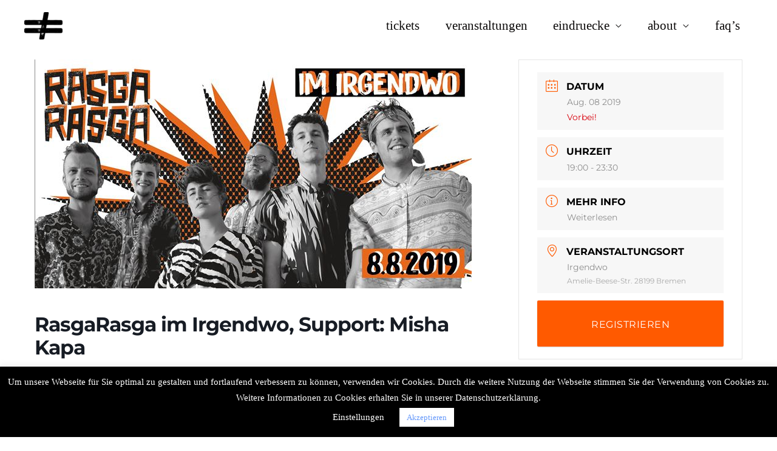

--- FILE ---
content_type: text/html; charset=UTF-8
request_url: http://kulturimbeutel.de/events/rasgarasga-im-irgendwo-support-misha-kapa/
body_size: 22305
content:
<!DOCTYPE html>
<html lang="de">
<head>
<meta charset="UTF-8">
<meta name="viewport" content="width=device-width, initial-scale=1">
<link rel="profile" href="https://gmpg.org/xfn/11">

<title>RasgaRasga im Irgendwo, Support: Misha Kapa &#8211; Kulturbeutel</title>
<meta name='robots' content='max-image-preview:large' />

<link rel='dns-prefetch' href='//s.w.org' />
<link rel="alternate" type="application/rss+xml" title="Kulturbeutel &raquo; Feed" href="http://kulturimbeutel.de/feed/" />
<link rel="alternate" type="application/rss+xml" title="Kulturbeutel &raquo; Kommentar-Feed" href="http://kulturimbeutel.de/comments/feed/" />
<script>
window._wpemojiSettings = {"baseUrl":"https:\/\/s.w.org\/images\/core\/emoji\/14.0.0\/72x72\/","ext":".png","svgUrl":"https:\/\/s.w.org\/images\/core\/emoji\/14.0.0\/svg\/","svgExt":".svg","source":{"concatemoji":"http:\/\/kulturimbeutel.de\/wp-includes\/js\/wp-emoji-release.min.js?ver=6.0.11"}};
/*! This file is auto-generated */
!function(e,a,t){var n,r,o,i=a.createElement("canvas"),p=i.getContext&&i.getContext("2d");function s(e,t){var a=String.fromCharCode,e=(p.clearRect(0,0,i.width,i.height),p.fillText(a.apply(this,e),0,0),i.toDataURL());return p.clearRect(0,0,i.width,i.height),p.fillText(a.apply(this,t),0,0),e===i.toDataURL()}function c(e){var t=a.createElement("script");t.src=e,t.defer=t.type="text/javascript",a.getElementsByTagName("head")[0].appendChild(t)}for(o=Array("flag","emoji"),t.supports={everything:!0,everythingExceptFlag:!0},r=0;r<o.length;r++)t.supports[o[r]]=function(e){if(!p||!p.fillText)return!1;switch(p.textBaseline="top",p.font="600 32px Arial",e){case"flag":return s([127987,65039,8205,9895,65039],[127987,65039,8203,9895,65039])?!1:!s([55356,56826,55356,56819],[55356,56826,8203,55356,56819])&&!s([55356,57332,56128,56423,56128,56418,56128,56421,56128,56430,56128,56423,56128,56447],[55356,57332,8203,56128,56423,8203,56128,56418,8203,56128,56421,8203,56128,56430,8203,56128,56423,8203,56128,56447]);case"emoji":return!s([129777,127995,8205,129778,127999],[129777,127995,8203,129778,127999])}return!1}(o[r]),t.supports.everything=t.supports.everything&&t.supports[o[r]],"flag"!==o[r]&&(t.supports.everythingExceptFlag=t.supports.everythingExceptFlag&&t.supports[o[r]]);t.supports.everythingExceptFlag=t.supports.everythingExceptFlag&&!t.supports.flag,t.DOMReady=!1,t.readyCallback=function(){t.DOMReady=!0},t.supports.everything||(n=function(){t.readyCallback()},a.addEventListener?(a.addEventListener("DOMContentLoaded",n,!1),e.addEventListener("load",n,!1)):(e.attachEvent("onload",n),a.attachEvent("onreadystatechange",function(){"complete"===a.readyState&&t.readyCallback()})),(e=t.source||{}).concatemoji?c(e.concatemoji):e.wpemoji&&e.twemoji&&(c(e.twemoji),c(e.wpemoji)))}(window,document,window._wpemojiSettings);
</script>
<style>
img.wp-smiley,
img.emoji {
	display: inline !important;
	border: none !important;
	box-shadow: none !important;
	height: 1em !important;
	width: 1em !important;
	margin: 0 0.07em !important;
	vertical-align: -0.1em !important;
	background: none !important;
	padding: 0 !important;
}
</style>
	<link rel='stylesheet' id='mec-select2-style-css'  href='http://kulturimbeutel.de/wp-content/plugins/modern-events-calendar-lite/assets/packages/select2/select2.min.css?ver=5.13.1' media='all' />
<link rel='stylesheet' id='mec-font-icons-css'  href='http://kulturimbeutel.de/wp-content/plugins/modern-events-calendar-lite/assets/css/iconfonts.css?ver=6.0.11' media='all' />
<link rel='stylesheet' id='mec-frontend-style-css'  href='http://kulturimbeutel.de/wp-content/plugins/modern-events-calendar-lite/assets/css/frontend.min.css?ver=5.13.1' media='all' />
<link rel='stylesheet' id='mec-tooltip-style-css'  href='http://kulturimbeutel.de/wp-content/plugins/modern-events-calendar-lite/assets/packages/tooltip/tooltip.css?ver=6.0.11' media='all' />
<link rel='stylesheet' id='mec-tooltip-shadow-style-css'  href='http://kulturimbeutel.de/wp-content/plugins/modern-events-calendar-lite/assets/packages/tooltip/tooltipster-sideTip-shadow.min.css?ver=6.0.11' media='all' />
<link rel='stylesheet' id='mec-featherlight-style-css'  href='http://kulturimbeutel.de/wp-content/plugins/modern-events-calendar-lite/assets/packages/featherlight/featherlight.css?ver=6.0.11' media='all' />
<link rel='stylesheet' id='mec-google-fonts-css'  href='http://kulturimbeutel.de/wp-content/uploads/omgf/mec-google-fonts/mec-google-fonts.css?ver=1667402125' media='all' />
<link rel='stylesheet' id='mec-dynamic-styles-css'  href='http://kulturimbeutel.de/wp-content/plugins/modern-events-calendar-lite/assets/css/dyncss.css?ver=6.0.11' media='all' />
<style id='mec-dynamic-styles-inline-css'>
.mec-event-grid-minimal .mec-modal-booking-button:hover, .mec-timeline-event .mec-modal-booking-button, .mec-timetable-t2-col .mec-modal-booking-button:hover, .mec-event-container-classic .mec-modal-booking-button:hover, .mec-calendar-events-side .mec-modal-booking-button:hover, .mec-event-grid-yearly  .mec-modal-booking-button, .mec-events-agenda .mec-modal-booking-button, .mec-event-grid-simple .mec-modal-booking-button, .mec-event-list-minimal  .mec-modal-booking-button:hover, .mec-timeline-month-divider,  .mec-wrap.colorskin-custom .mec-totalcal-box .mec-totalcal-view span:hover,.mec-wrap.colorskin-custom .mec-calendar.mec-event-calendar-classic .mec-selected-day,.mec-wrap.colorskin-custom .mec-color, .mec-wrap.colorskin-custom .mec-event-sharing-wrap .mec-event-sharing > li:hover a, .mec-wrap.colorskin-custom .mec-color-hover:hover, .mec-wrap.colorskin-custom .mec-color-before *:before ,.mec-wrap.colorskin-custom .mec-widget .mec-event-grid-classic.owl-carousel .owl-nav i,.mec-wrap.colorskin-custom .mec-event-list-classic a.magicmore:hover,.mec-wrap.colorskin-custom .mec-event-grid-simple:hover .mec-event-title,.mec-wrap.colorskin-custom .mec-single-event .mec-event-meta dd.mec-events-event-categories:before,.mec-wrap.colorskin-custom .mec-single-event-date:before,.mec-wrap.colorskin-custom .mec-single-event-time:before,.mec-wrap.colorskin-custom .mec-events-meta-group.mec-events-meta-group-venue:before,.mec-wrap.colorskin-custom .mec-calendar .mec-calendar-side .mec-previous-month i,.mec-wrap.colorskin-custom .mec-calendar .mec-calendar-side .mec-next-month,.mec-wrap.colorskin-custom .mec-calendar .mec-calendar-side .mec-previous-month:hover,.mec-wrap.colorskin-custom .mec-calendar .mec-calendar-side .mec-next-month:hover,.mec-wrap.colorskin-custom .mec-calendar.mec-event-calendar-classic dt.mec-selected-day:hover,.mec-wrap.colorskin-custom .mec-infowindow-wp h5 a:hover, .colorskin-custom .mec-events-meta-group-countdown .mec-end-counts h3,.mec-calendar .mec-calendar-side .mec-next-month i,.mec-wrap .mec-totalcal-box i,.mec-calendar .mec-event-article .mec-event-title a:hover,.mec-attendees-list-details .mec-attendee-profile-link a:hover,.mec-wrap.colorskin-custom .mec-next-event-details li i, .mec-next-event-details i:before, .mec-marker-infowindow-wp .mec-marker-infowindow-count, .mec-next-event-details a,.mec-wrap.colorskin-custom .mec-events-masonry-cats a.mec-masonry-cat-selected,.lity .mec-color,.lity .mec-color-before :before,.lity .mec-color-hover:hover,.lity .mec-wrap .mec-color,.lity .mec-wrap .mec-color-before :before,.lity .mec-wrap .mec-color-hover:hover,.leaflet-popup-content .mec-color,.leaflet-popup-content .mec-color-before :before,.leaflet-popup-content .mec-color-hover:hover,.leaflet-popup-content .mec-wrap .mec-color,.leaflet-popup-content .mec-wrap .mec-color-before :before,.leaflet-popup-content .mec-wrap .mec-color-hover:hover, .mec-calendar.mec-calendar-daily .mec-calendar-d-table .mec-daily-view-day.mec-daily-view-day-active.mec-color, .mec-map-boxshow div .mec-map-view-event-detail.mec-event-detail i,.mec-map-boxshow div .mec-map-view-event-detail.mec-event-detail:hover,.mec-map-boxshow .mec-color,.mec-map-boxshow .mec-color-before :before,.mec-map-boxshow .mec-color-hover:hover,.mec-map-boxshow .mec-wrap .mec-color,.mec-map-boxshow .mec-wrap .mec-color-before :before,.mec-map-boxshow .mec-wrap .mec-color-hover:hover{color: #ff5a00}.mec-skin-carousel-container .mec-event-footer-carousel-type3 .mec-modal-booking-button:hover, .mec-wrap .mec-map-lightbox-wp.mec-event-list-classic .mec-event-date,.mec-wrap.colorskin-custom .mec-event-sharing .mec-event-share:hover .event-sharing-icon,.mec-wrap.colorskin-custom .mec-event-grid-clean .mec-event-date,.mec-wrap.colorskin-custom .mec-event-list-modern .mec-event-sharing > li:hover a i,.mec-wrap.colorskin-custom .mec-event-list-modern .mec-event-sharing .mec-event-share:hover .mec-event-sharing-icon,.mec-wrap.colorskin-custom .mec-event-list-modern .mec-event-sharing li:hover a i,.mec-wrap.colorskin-custom .mec-calendar:not(.mec-event-calendar-classic) .mec-selected-day,.mec-wrap.colorskin-custom .mec-calendar .mec-selected-day:hover,.mec-wrap.colorskin-custom .mec-calendar .mec-calendar-row  dt.mec-has-event:hover,.mec-wrap.colorskin-custom .mec-calendar .mec-has-event:after, .mec-wrap.colorskin-custom .mec-bg-color, .mec-wrap.colorskin-custom .mec-bg-color-hover:hover, .colorskin-custom .mec-event-sharing-wrap:hover > li, .mec-wrap.colorskin-custom .mec-totalcal-box .mec-totalcal-view span.mec-totalcalview-selected,.mec-wrap .flip-clock-wrapper ul li a div div.inn,.mec-wrap .mec-totalcal-box .mec-totalcal-view span.mec-totalcalview-selected,.event-carousel-type1-head .mec-event-date-carousel,.mec-event-countdown-style3 .mec-event-date,#wrap .mec-wrap article.mec-event-countdown-style1,.mec-event-countdown-style1 .mec-event-countdown-part3 a.mec-event-button,.mec-wrap .mec-event-countdown-style2,.mec-map-get-direction-btn-cnt input[type="submit"],.mec-booking button,span.mec-marker-wrap,.mec-wrap.colorskin-custom .mec-timeline-events-container .mec-timeline-event-date:before{background-color: #ff5a00;}.mec-skin-carousel-container .mec-event-footer-carousel-type3 .mec-modal-booking-button:hover, .mec-timeline-month-divider, .mec-wrap.colorskin-custom .mec-single-event .mec-speakers-details ul li .mec-speaker-avatar a:hover img,.mec-wrap.colorskin-custom .mec-event-list-modern .mec-event-sharing > li:hover a i,.mec-wrap.colorskin-custom .mec-event-list-modern .mec-event-sharing .mec-event-share:hover .mec-event-sharing-icon,.mec-wrap.colorskin-custom .mec-event-list-standard .mec-month-divider span:before,.mec-wrap.colorskin-custom .mec-single-event .mec-social-single:before,.mec-wrap.colorskin-custom .mec-single-event .mec-frontbox-title:before,.mec-wrap.colorskin-custom .mec-calendar .mec-calendar-events-side .mec-table-side-day, .mec-wrap.colorskin-custom .mec-border-color, .mec-wrap.colorskin-custom .mec-border-color-hover:hover, .colorskin-custom .mec-single-event .mec-frontbox-title:before, .colorskin-custom .mec-single-event .mec-events-meta-group-booking form > h4:before, .mec-wrap.colorskin-custom .mec-totalcal-box .mec-totalcal-view span.mec-totalcalview-selected,.mec-wrap .mec-totalcal-box .mec-totalcal-view span.mec-totalcalview-selected,.event-carousel-type1-head .mec-event-date-carousel:after,.mec-wrap.colorskin-custom .mec-events-masonry-cats a.mec-masonry-cat-selected, .mec-marker-infowindow-wp .mec-marker-infowindow-count, .mec-wrap.colorskin-custom .mec-events-masonry-cats a:hover{border-color: #ff5a00;}.mec-wrap.colorskin-custom .mec-event-countdown-style3 .mec-event-date:after,.mec-wrap.colorskin-custom .mec-month-divider span:before{border-bottom-color:#ff5a00;}.mec-wrap.colorskin-custom  article.mec-event-countdown-style1 .mec-event-countdown-part2:after{border-color: transparent transparent transparent #ff5a00;}.mec-wrap.colorskin-custom .mec-box-shadow-color { box-shadow: 0 4px 22px -7px #ff5a00;}.mec-timeline-event .mec-modal-booking-button, .mec-events-timeline-wrap:before, .mec-wrap.colorskin-custom .mec-timeline-event-local-time, .mec-wrap.colorskin-custom .mec-timeline-event-time ,.mec-wrap.colorskin-custom .mec-timeline-event-location { background: rgba(255,90,0,.11);}.mec-wrap.colorskin-custom .mec-timeline-events-container .mec-timeline-event-date:after { background: rgba(255,90,0,.3);}.mec-wrap h1 a, .mec-wrap h2 a, .mec-wrap h3 a, .mec-wrap h4 a, .mec-wrap h5 a, .mec-wrap h6 a,.entry-content .mec-wrap h1 a, .entry-content .mec-wrap h2 a, .entry-content .mec-wrap h3 a,.entry-content  .mec-wrap h4 a, .entry-content .mec-wrap h5 a, .entry-content .mec-wrap h6 a {color: #020202 !important;}.mec-wrap.colorskin-custom h1 a:hover, .mec-wrap.colorskin-custom h2 a:hover, .mec-wrap.colorskin-custom h3 a:hover, .mec-wrap.colorskin-custom h4 a:hover, .mec-wrap.colorskin-custom h5 a:hover, .mec-wrap.colorskin-custom h6 a:hover,.entry-content .mec-wrap.colorskin-custom h1 a:hover, .entry-content .mec-wrap.colorskin-custom h2 a:hover, .entry-content .mec-wrap.colorskin-custom h3 a:hover,.entry-content  .mec-wrap.colorskin-custom h4 a:hover, .entry-content .mec-wrap.colorskin-custom h5 a:hover, .entry-content .mec-wrap.colorskin-custom h6 a:hover {color: #ff0000 !important;}.mec-wrap.colorskin-custom .mec-event-description {color: #020202;}
</style>
<link rel='stylesheet' id='mec-lity-style-css'  href='http://kulturimbeutel.de/wp-content/plugins/modern-events-calendar-lite/assets/packages/lity/lity.min.css?ver=6.0.11' media='all' />
<link rel='stylesheet' id='astra-theme-css-css'  href='http://kulturimbeutel.de/wp-content/themes/astra/assets/css/minified/style.min.css?ver=2.6.0' media='all' />
<style id='astra-theme-css-inline-css'>
html{font-size:100%;}a,.page-title{color:#0a0a0a;}a:hover,a:focus{color:#000000;}body,button,input,select,textarea,.ast-button,.ast-custom-button{font-family:Jost;font-weight:400;font-size:16px;font-size:1rem;line-height:1.65;}blockquote{color:#000000;}h1,.entry-content h1,h2,.entry-content h2,h3,.entry-content h3,h4,.entry-content h4,h5,.entry-content h5,h6,.entry-content h6,.site-title,.site-title a{font-family:Sniglet;font-weight:400;}.site-title{font-size:35px;font-size:2.1875rem;}header .site-logo-img .custom-logo-link img{max-width:63px;}.astra-logo-svg{width:63px;}.ast-archive-description .ast-archive-title{font-size:40px;font-size:2.5rem;}.site-header .site-description{font-size:15px;font-size:0.9375rem;}.entry-title{font-size:40px;font-size:2.5rem;}.comment-reply-title{font-size:26px;font-size:1.625rem;}.ast-comment-list #cancel-comment-reply-link{font-size:16px;font-size:1rem;}h1,.entry-content h1{font-size:75px;font-size:4.6875rem;font-weight:400;font-family:Sniglet;}h2,.entry-content h2{font-size:45px;font-size:2.8125rem;font-family:Sniglet;}h3,.entry-content h3{font-size:30px;font-size:1.875rem;font-family:Sniglet;}h4,.entry-content h4{font-size:20px;font-size:1.25rem;}h5,.entry-content h5{font-size:18px;font-size:1.125rem;}h6,.entry-content h6{font-size:15px;font-size:0.9375rem;}.ast-single-post .entry-title,.page-title{font-size:30px;font-size:1.875rem;}#secondary,#secondary button,#secondary input,#secondary select,#secondary textarea{font-size:16px;font-size:1rem;}::selection{background-color:#000000;color:#ffffff;}body,h1,.entry-title a,.entry-content h1,h2,.entry-content h2,h3,.entry-content h3,h4,.entry-content h4,h5,.entry-content h5,h6,.entry-content h6,.wc-block-grid__product-title{color:#0a0808;}.tagcloud a:hover,.tagcloud a:focus,.tagcloud a.current-item{color:#ffffff;border-color:#0a0a0a;background-color:#0a0a0a;}.main-header-menu .menu-link,.ast-header-custom-item a{color:#0a0808;}.main-header-menu .menu-item:hover > .menu-link,.main-header-menu .menu-item:hover > .ast-menu-toggle,.main-header-menu .ast-masthead-custom-menu-items a:hover,.main-header-menu .menu-item.focus > .menu-link,.main-header-menu .menu-item.focus > .ast-menu-toggle,.main-header-menu .current-menu-item > .menu-link,.main-header-menu .current-menu-ancestor > .menu-link,.main-header-menu .current-menu-item > .ast-menu-toggle,.main-header-menu .current-menu-ancestor > .ast-menu-toggle{color:#0a0a0a;}input:focus,input[type="text"]:focus,input[type="email"]:focus,input[type="url"]:focus,input[type="password"]:focus,input[type="reset"]:focus,input[type="search"]:focus,textarea:focus{border-color:#0a0a0a;}input[type="radio"]:checked,input[type=reset],input[type="checkbox"]:checked,input[type="checkbox"]:hover:checked,input[type="checkbox"]:focus:checked,input[type=range]::-webkit-slider-thumb{border-color:#0a0a0a;background-color:#0a0a0a;box-shadow:none;}.site-footer a:hover + .post-count,.site-footer a:focus + .post-count{background:#0a0a0a;border-color:#0a0a0a;}.ast-small-footer{color:#000000;}.ast-small-footer > .ast-footer-overlay{background-color:#ffffff;;}.ast-small-footer a{color:#000000;}.ast-small-footer a:hover{color:#000000;}.footer-adv .footer-adv-overlay{border-top-style:solid;border-top-width:0;border-top-color:#f9f9f9;}.footer-adv .widget-title,.footer-adv .widget-title a{color:#424242;}.footer-adv{color:#424242;}.footer-adv a{color:#424242;}.footer-adv .tagcloud a:hover,.footer-adv .tagcloud a.current-item{border-color:#424242;background-color:#424242;}.footer-adv a:hover,.footer-adv .no-widget-text a:hover,.footer-adv a:focus,.footer-adv .no-widget-text a:focus{color:#1e73be;}.footer-adv .calendar_wrap #today,.footer-adv a:hover + .post-count{background-color:#424242;}.footer-adv-overlay{background-color:#ffffff;;}.ast-comment-meta{line-height:1.666666667;font-size:13px;font-size:0.8125rem;}.single .nav-links .nav-previous,.single .nav-links .nav-next,.single .ast-author-details .author-title,.ast-comment-meta{color:#0a0a0a;}.entry-meta,.entry-meta *{line-height:1.45;color:#0a0a0a;}.entry-meta a:hover,.entry-meta a:hover *,.entry-meta a:focus,.entry-meta a:focus *{color:#000000;}.ast-404-layout-1 .ast-404-text{font-size:200px;font-size:12.5rem;}.widget-title{font-size:22px;font-size:1.375rem;color:#0a0808;}#cat option,.secondary .calendar_wrap thead a,.secondary .calendar_wrap thead a:visited{color:#0a0a0a;}.secondary .calendar_wrap #today,.ast-progress-val span{background:#0a0a0a;}.secondary a:hover + .post-count,.secondary a:focus + .post-count{background:#0a0a0a;border-color:#0a0a0a;}.calendar_wrap #today > a{color:#ffffff;}.ast-pagination a,.page-links .page-link,.single .post-navigation a{color:#0a0a0a;}.ast-pagination a:hover,.ast-pagination a:focus,.ast-pagination > span:hover:not(.dots),.ast-pagination > span.current,.page-links > .page-link,.page-links .page-link:hover,.post-navigation a:hover{color:#000000;}.ast-header-break-point .ast-mobile-menu-buttons-minimal.menu-toggle{background:transparent;color:#0a0a0a;}.ast-header-break-point .ast-mobile-menu-buttons-outline.menu-toggle{background:transparent;border:1px solid #0a0a0a;color:#0a0a0a;}.ast-header-break-point .ast-mobile-menu-buttons-fill.menu-toggle{background:#0a0a0a;color:#ffffff;}@media (max-width:782px){.entry-content .wp-block-columns .wp-block-column{margin-left:0px;}}@media (max-width:768px){#secondary.secondary{padding-top:0;}.ast-separate-container .ast-article-post,.ast-separate-container .ast-article-single{padding:1.5em 2.14em;}.ast-separate-container #primary,.ast-separate-container #secondary{padding:1.5em 0;}.ast-separate-container.ast-right-sidebar #secondary{padding-left:1em;padding-right:1em;}.ast-separate-container.ast-two-container #secondary{padding-left:0;padding-right:0;}.ast-page-builder-template .entry-header #secondary{margin-top:1.5em;}.ast-page-builder-template #secondary{margin-top:1.5em;}#primary,#secondary{padding:1.5em 0;margin:0;}.ast-left-sidebar #content > .ast-container{display:flex;flex-direction:column-reverse;width:100%;}.ast-author-box img.avatar{margin:20px 0 0 0;}.ast-pagination{padding-top:1.5em;text-align:center;}.ast-pagination .next.page-numbers{display:inherit;float:none;}}@media (max-width:768px){.ast-page-builder-template.ast-left-sidebar #secondary{padding-right:20px;}.ast-page-builder-template.ast-right-sidebar #secondary{padding-left:20px;}.ast-right-sidebar #primary{padding-right:0;}.ast-right-sidebar #secondary{padding-left:0;}.ast-left-sidebar #primary{padding-left:0;}.ast-left-sidebar #secondary{padding-right:0;}.ast-pagination .prev.page-numbers{padding-left:.5em;}.ast-pagination .next.page-numbers{padding-right:.5em;}}@media (min-width:769px){.ast-separate-container.ast-right-sidebar #primary,.ast-separate-container.ast-left-sidebar #primary{border:0;}.ast-separate-container.ast-right-sidebar #secondary,.ast-separate-container.ast-left-sidebar #secondary{border:0;margin-left:auto;margin-right:auto;}.ast-separate-container.ast-two-container #secondary .widget:last-child{margin-bottom:0;}.ast-separate-container .ast-comment-list li .comment-respond{padding-left:2.66666em;padding-right:2.66666em;}.ast-author-box{-js-display:flex;display:flex;}.ast-author-bio{flex:1;}.error404.ast-separate-container #primary,.search-no-results.ast-separate-container #primary{margin-bottom:4em;}}@media (min-width:769px){.ast-right-sidebar #primary{border-right:1px solid #eee;}.ast-right-sidebar #secondary{border-left:1px solid #eee;margin-left:-1px;}.ast-left-sidebar #primary{border-left:1px solid #eee;}.ast-left-sidebar #secondary{border-right:1px solid #eee;margin-right:-1px;}.ast-separate-container.ast-two-container.ast-right-sidebar #secondary{padding-left:30px;padding-right:0;}.ast-separate-container.ast-two-container.ast-left-sidebar #secondary{padding-right:30px;padding-left:0;}}.menu-toggle,button,.ast-button,.ast-custom-button,.button,input#submit,input[type="button"],input[type="submit"],input[type="reset"]{color:#ffffff;border-color:#0a0a0a;background-color:#0a0a0a;border-radius:2px;padding-top:13px;padding-right:30px;padding-bottom:13px;padding-left:30px;font-family:inherit;font-weight:inherit;}button:focus,.menu-toggle:hover,button:hover,.ast-button:hover,.button:hover,input[type=reset]:hover,input[type=reset]:focus,input#submit:hover,input#submit:focus,input[type="button"]:hover,input[type="button"]:focus,input[type="submit"]:hover,input[type="submit"]:focus{color:#ffffff;background-color:#000000;border-color:#000000;}@media (min-width:768px){.ast-container{max-width:100%;}}@media (min-width:544px){.ast-container{max-width:100%;}}@media (max-width:544px){.ast-separate-container .ast-article-post,.ast-separate-container .ast-article-single{padding:1.5em 1em;}.ast-separate-container #content .ast-container{padding-left:0.54em;padding-right:0.54em;}.ast-separate-container #secondary{padding-top:0;}.ast-separate-container.ast-two-container #secondary .widget{margin-bottom:1.5em;padding-left:1em;padding-right:1em;}.ast-separate-container .comments-count-wrapper{padding:1.5em 1em;}.ast-separate-container .ast-comment-list li.depth-1{padding:1.5em 1em;margin-bottom:1.5em;}.ast-separate-container .ast-comment-list .bypostauthor{padding:.5em;}.ast-separate-container .ast-archive-description{padding:1.5em 1em;}.ast-search-menu-icon.ast-dropdown-active .search-field{width:170px;}.ast-separate-container .comment-respond{padding:1.5em 1em;}}@media (max-width:544px){.ast-comment-list .children{margin-left:0.66666em;}.ast-separate-container .ast-comment-list .bypostauthor li{padding:0 0 0 .5em;}}@media (max-width:768px){.ast-mobile-header-stack .main-header-bar .ast-search-menu-icon{display:inline-block;}.ast-header-break-point.ast-header-custom-item-outside .ast-mobile-header-stack .main-header-bar .ast-search-icon{margin:0;}.ast-comment-avatar-wrap img{max-width:2.5em;}.comments-area{margin-top:1.5em;}.ast-separate-container .comments-count-wrapper{padding:2em 2.14em;}.ast-separate-container .ast-comment-list li.depth-1{padding:1.5em 2.14em;}.ast-separate-container .comment-respond{padding:2em 2.14em;}}@media (max-width:768px){.ast-header-break-point .main-header-bar .ast-search-menu-icon.slide-search .search-form{right:0;}.ast-header-break-point .ast-mobile-header-stack .main-header-bar .ast-search-menu-icon.slide-search .search-form{right:-1em;}.ast-comment-avatar-wrap{margin-right:0.5em;}}.footer-adv .tagcloud a:hover,.footer-adv .tagcloud a.current-item{color:#ffffff;}.footer-adv .calendar_wrap #today{color:#ffffff;}@media (min-width:545px){.ast-page-builder-template .comments-area,.single.ast-page-builder-template .entry-header,.single.ast-page-builder-template .post-navigation{max-width:1240px;margin-left:auto;margin-right:auto;}}body,.ast-separate-container{background-color:#ffffff;;}@media (max-width:768px){.ast-archive-description .ast-archive-title{font-size:40px;}.entry-title{font-size:30px;}h1,.entry-content h1{font-size:30px;}h2,.entry-content h2{font-size:25px;}h3,.entry-content h3{font-size:20px;}.ast-single-post .entry-title,.page-title{font-size:30px;}}@media (max-width:544px){.ast-archive-description .ast-archive-title{font-size:40px;}.entry-title{font-size:30px;}h1,.entry-content h1{font-size:30px;}h2,.entry-content h2{font-size:25px;}h3,.entry-content h3{font-size:20px;}.ast-single-post .entry-title,.page-title{font-size:30px;}}@media (max-width:768px){html{font-size:91.2%;}}@media (max-width:544px){html{font-size:91.2%;}}@media (min-width:769px){.ast-container{max-width:1240px;}}@font-face {font-family: "Astra";src: url(http://kulturimbeutel.de/wp-content/themes/astra/assets/fonts/astra.woff) format("woff"),url(http://kulturimbeutel.de/wp-content/themes/astra/assets/fonts/astra.ttf) format("truetype"),url(http://kulturimbeutel.de/wp-content/themes/astra/assets/fonts/astra.svg#astra) format("svg");font-weight: normal;font-style: normal;font-display: fallback;}@media (max-width:921px) {.main-header-bar .main-header-bar-navigation{display:none;}}.ast-desktop .main-header-menu.submenu-with-border .sub-menu,.ast-desktop .main-header-menu.submenu-with-border .astra-full-megamenu-wrapper{border-color:#000000;}.ast-desktop .main-header-menu.submenu-with-border .sub-menu{border-right-width:0px;border-left-width:0px;border-bottom-width:0px;border-style:solid;}.ast-desktop .main-header-menu.submenu-with-border .sub-menu .menu-link,.ast-desktop .main-header-menu.submenu-with-border .children .menu-link{border-bottom-width:0px;border-style:solid;border-color:#eaeaea;}@media (min-width:769px){.main-header-menu .sub-menu .menu-item.ast-left-align-sub-menu:hover > .sub-menu,.main-header-menu .sub-menu .menu-item.ast-left-align-sub-menu.focus > .sub-menu{margin-left:-0px;}}.ast-small-footer{border-top-style:solid;border-top-width:0;border-top-color:#7a7a7a;}.ast-small-footer-wrap{text-align:center;}@media (max-width:920px){.ast-404-layout-1 .ast-404-text{font-size:100px;font-size:6.25rem;}}.ast-breadcrumbs .trail-browse,.ast-breadcrumbs .trail-items,.ast-breadcrumbs .trail-items li{display:inline-block;margin:0;padding:0;border:none;background:inherit;text-indent:0;}.ast-breadcrumbs .trail-browse{font-size:inherit;font-style:inherit;font-weight:inherit;color:inherit;}.ast-breadcrumbs .trail-items{list-style:none;}.trail-items li::after{padding:0 0.3em;content:"\00bb";}.trail-items li:last-of-type::after{display:none;}.ast-header-break-point .main-header-bar{border-bottom-width:3px;border-bottom-color:rgba(66,72,77,0);}@media (min-width:769px){.main-header-bar{border-bottom-width:3px;border-bottom-color:rgba(66,72,77,0);}}.ast-safari-browser-less-than-11 .main-header-menu .menu-item, .ast-safari-browser-less-than-11 .main-header-bar .ast-masthead-custom-menu-items{display:block;}.main-header-menu .menu-item, .main-header-bar .ast-masthead-custom-menu-items{-js-display:flex;display:flex;-webkit-box-pack:center;-webkit-justify-content:center;-moz-box-pack:center;-ms-flex-pack:center;justify-content:center;-webkit-box-orient:vertical;-webkit-box-direction:normal;-webkit-flex-direction:column;-moz-box-orient:vertical;-moz-box-direction:normal;-ms-flex-direction:column;flex-direction:column;}.main-header-menu > .menu-item > .menu-link{height:100%;-webkit-box-align:center;-webkit-align-items:center;-moz-box-align:center;-ms-flex-align:center;align-items:center;-js-display:flex;display:flex;}.ast-primary-menu-disabled .main-header-bar .ast-masthead-custom-menu-items{flex:unset;}.header-main-layout-1 .ast-flex.main-header-container, .header-main-layout-3 .ast-flex.main-header-container{-webkit-align-content:center;-ms-flex-line-pack:center;align-content:center;-webkit-box-align:center;-webkit-align-items:center;-moz-box-align:center;-ms-flex-align:center;align-items:center;}
</style>
<link rel='stylesheet' id='astra-menu-animation-css'  href='http://kulturimbeutel.de/wp-content/themes/astra/assets/css/minified/menu-animation.min.css?ver=2.6.0' media='all' />
<link rel='stylesheet' id='wp-block-library-css'  href='http://kulturimbeutel.de/wp-includes/css/dist/block-library/style.min.css?ver=6.0.11' media='all' />
<link rel='stylesheet' id='wpzoom-social-icons-block-style-css'  href='http://kulturimbeutel.de/wp-content/plugins/social-icons-widget-by-wpzoom/block/dist/blocks.style.build.css?ver=1604272694' media='all' />
<link rel='stylesheet' id='dashicons-css'  href='http://kulturimbeutel.de/wp-includes/css/dashicons.min.css?ver=6.0.11' media='all' />
<style id='global-styles-inline-css'>
body{--wp--preset--color--black: #000000;--wp--preset--color--cyan-bluish-gray: #abb8c3;--wp--preset--color--white: #ffffff;--wp--preset--color--pale-pink: #f78da7;--wp--preset--color--vivid-red: #cf2e2e;--wp--preset--color--luminous-vivid-orange: #ff6900;--wp--preset--color--luminous-vivid-amber: #fcb900;--wp--preset--color--light-green-cyan: #7bdcb5;--wp--preset--color--vivid-green-cyan: #00d084;--wp--preset--color--pale-cyan-blue: #8ed1fc;--wp--preset--color--vivid-cyan-blue: #0693e3;--wp--preset--color--vivid-purple: #9b51e0;--wp--preset--gradient--vivid-cyan-blue-to-vivid-purple: linear-gradient(135deg,rgba(6,147,227,1) 0%,rgb(155,81,224) 100%);--wp--preset--gradient--light-green-cyan-to-vivid-green-cyan: linear-gradient(135deg,rgb(122,220,180) 0%,rgb(0,208,130) 100%);--wp--preset--gradient--luminous-vivid-amber-to-luminous-vivid-orange: linear-gradient(135deg,rgba(252,185,0,1) 0%,rgba(255,105,0,1) 100%);--wp--preset--gradient--luminous-vivid-orange-to-vivid-red: linear-gradient(135deg,rgba(255,105,0,1) 0%,rgb(207,46,46) 100%);--wp--preset--gradient--very-light-gray-to-cyan-bluish-gray: linear-gradient(135deg,rgb(238,238,238) 0%,rgb(169,184,195) 100%);--wp--preset--gradient--cool-to-warm-spectrum: linear-gradient(135deg,rgb(74,234,220) 0%,rgb(151,120,209) 20%,rgb(207,42,186) 40%,rgb(238,44,130) 60%,rgb(251,105,98) 80%,rgb(254,248,76) 100%);--wp--preset--gradient--blush-light-purple: linear-gradient(135deg,rgb(255,206,236) 0%,rgb(152,150,240) 100%);--wp--preset--gradient--blush-bordeaux: linear-gradient(135deg,rgb(254,205,165) 0%,rgb(254,45,45) 50%,rgb(107,0,62) 100%);--wp--preset--gradient--luminous-dusk: linear-gradient(135deg,rgb(255,203,112) 0%,rgb(199,81,192) 50%,rgb(65,88,208) 100%);--wp--preset--gradient--pale-ocean: linear-gradient(135deg,rgb(255,245,203) 0%,rgb(182,227,212) 50%,rgb(51,167,181) 100%);--wp--preset--gradient--electric-grass: linear-gradient(135deg,rgb(202,248,128) 0%,rgb(113,206,126) 100%);--wp--preset--gradient--midnight: linear-gradient(135deg,rgb(2,3,129) 0%,rgb(40,116,252) 100%);--wp--preset--duotone--dark-grayscale: url('#wp-duotone-dark-grayscale');--wp--preset--duotone--grayscale: url('#wp-duotone-grayscale');--wp--preset--duotone--purple-yellow: url('#wp-duotone-purple-yellow');--wp--preset--duotone--blue-red: url('#wp-duotone-blue-red');--wp--preset--duotone--midnight: url('#wp-duotone-midnight');--wp--preset--duotone--magenta-yellow: url('#wp-duotone-magenta-yellow');--wp--preset--duotone--purple-green: url('#wp-duotone-purple-green');--wp--preset--duotone--blue-orange: url('#wp-duotone-blue-orange');--wp--preset--font-size--small: 13px;--wp--preset--font-size--medium: 20px;--wp--preset--font-size--large: 36px;--wp--preset--font-size--x-large: 42px;}.has-black-color{color: var(--wp--preset--color--black) !important;}.has-cyan-bluish-gray-color{color: var(--wp--preset--color--cyan-bluish-gray) !important;}.has-white-color{color: var(--wp--preset--color--white) !important;}.has-pale-pink-color{color: var(--wp--preset--color--pale-pink) !important;}.has-vivid-red-color{color: var(--wp--preset--color--vivid-red) !important;}.has-luminous-vivid-orange-color{color: var(--wp--preset--color--luminous-vivid-orange) !important;}.has-luminous-vivid-amber-color{color: var(--wp--preset--color--luminous-vivid-amber) !important;}.has-light-green-cyan-color{color: var(--wp--preset--color--light-green-cyan) !important;}.has-vivid-green-cyan-color{color: var(--wp--preset--color--vivid-green-cyan) !important;}.has-pale-cyan-blue-color{color: var(--wp--preset--color--pale-cyan-blue) !important;}.has-vivid-cyan-blue-color{color: var(--wp--preset--color--vivid-cyan-blue) !important;}.has-vivid-purple-color{color: var(--wp--preset--color--vivid-purple) !important;}.has-black-background-color{background-color: var(--wp--preset--color--black) !important;}.has-cyan-bluish-gray-background-color{background-color: var(--wp--preset--color--cyan-bluish-gray) !important;}.has-white-background-color{background-color: var(--wp--preset--color--white) !important;}.has-pale-pink-background-color{background-color: var(--wp--preset--color--pale-pink) !important;}.has-vivid-red-background-color{background-color: var(--wp--preset--color--vivid-red) !important;}.has-luminous-vivid-orange-background-color{background-color: var(--wp--preset--color--luminous-vivid-orange) !important;}.has-luminous-vivid-amber-background-color{background-color: var(--wp--preset--color--luminous-vivid-amber) !important;}.has-light-green-cyan-background-color{background-color: var(--wp--preset--color--light-green-cyan) !important;}.has-vivid-green-cyan-background-color{background-color: var(--wp--preset--color--vivid-green-cyan) !important;}.has-pale-cyan-blue-background-color{background-color: var(--wp--preset--color--pale-cyan-blue) !important;}.has-vivid-cyan-blue-background-color{background-color: var(--wp--preset--color--vivid-cyan-blue) !important;}.has-vivid-purple-background-color{background-color: var(--wp--preset--color--vivid-purple) !important;}.has-black-border-color{border-color: var(--wp--preset--color--black) !important;}.has-cyan-bluish-gray-border-color{border-color: var(--wp--preset--color--cyan-bluish-gray) !important;}.has-white-border-color{border-color: var(--wp--preset--color--white) !important;}.has-pale-pink-border-color{border-color: var(--wp--preset--color--pale-pink) !important;}.has-vivid-red-border-color{border-color: var(--wp--preset--color--vivid-red) !important;}.has-luminous-vivid-orange-border-color{border-color: var(--wp--preset--color--luminous-vivid-orange) !important;}.has-luminous-vivid-amber-border-color{border-color: var(--wp--preset--color--luminous-vivid-amber) !important;}.has-light-green-cyan-border-color{border-color: var(--wp--preset--color--light-green-cyan) !important;}.has-vivid-green-cyan-border-color{border-color: var(--wp--preset--color--vivid-green-cyan) !important;}.has-pale-cyan-blue-border-color{border-color: var(--wp--preset--color--pale-cyan-blue) !important;}.has-vivid-cyan-blue-border-color{border-color: var(--wp--preset--color--vivid-cyan-blue) !important;}.has-vivid-purple-border-color{border-color: var(--wp--preset--color--vivid-purple) !important;}.has-vivid-cyan-blue-to-vivid-purple-gradient-background{background: var(--wp--preset--gradient--vivid-cyan-blue-to-vivid-purple) !important;}.has-light-green-cyan-to-vivid-green-cyan-gradient-background{background: var(--wp--preset--gradient--light-green-cyan-to-vivid-green-cyan) !important;}.has-luminous-vivid-amber-to-luminous-vivid-orange-gradient-background{background: var(--wp--preset--gradient--luminous-vivid-amber-to-luminous-vivid-orange) !important;}.has-luminous-vivid-orange-to-vivid-red-gradient-background{background: var(--wp--preset--gradient--luminous-vivid-orange-to-vivid-red) !important;}.has-very-light-gray-to-cyan-bluish-gray-gradient-background{background: var(--wp--preset--gradient--very-light-gray-to-cyan-bluish-gray) !important;}.has-cool-to-warm-spectrum-gradient-background{background: var(--wp--preset--gradient--cool-to-warm-spectrum) !important;}.has-blush-light-purple-gradient-background{background: var(--wp--preset--gradient--blush-light-purple) !important;}.has-blush-bordeaux-gradient-background{background: var(--wp--preset--gradient--blush-bordeaux) !important;}.has-luminous-dusk-gradient-background{background: var(--wp--preset--gradient--luminous-dusk) !important;}.has-pale-ocean-gradient-background{background: var(--wp--preset--gradient--pale-ocean) !important;}.has-electric-grass-gradient-background{background: var(--wp--preset--gradient--electric-grass) !important;}.has-midnight-gradient-background{background: var(--wp--preset--gradient--midnight) !important;}.has-small-font-size{font-size: var(--wp--preset--font-size--small) !important;}.has-medium-font-size{font-size: var(--wp--preset--font-size--medium) !important;}.has-large-font-size{font-size: var(--wp--preset--font-size--large) !important;}.has-x-large-font-size{font-size: var(--wp--preset--font-size--x-large) !important;}
</style>
<link rel='stylesheet' id='contact-form-7-css'  href='http://kulturimbeutel.de/wp-content/plugins/contact-form-7/includes/css/styles.css?ver=5.3' media='all' />
<link rel='stylesheet' id='astra-contact-form-7-css'  href='http://kulturimbeutel.de/wp-content/themes/astra/assets/css/minified/compatibility/contact-form-7.min.css?ver=2.6.0' media='all' />
<link rel='stylesheet' id='cookie-law-info-css'  href='http://kulturimbeutel.de/wp-content/plugins/cookie-law-info/public/css/cookie-law-info-public.css?ver=1.9.3' media='all' />
<link rel='stylesheet' id='cookie-law-info-gdpr-css'  href='http://kulturimbeutel.de/wp-content/plugins/cookie-law-info/public/css/cookie-law-info-gdpr.css?ver=1.9.3' media='all' />
<link rel='stylesheet' id='wpzoom-social-icons-socicon-css'  href='http://kulturimbeutel.de/wp-content/plugins/social-icons-widget-by-wpzoom/assets/css/wpzoom-socicon.css?ver=1604272695' media='all' />
<link rel='stylesheet' id='wpzoom-social-icons-genericons-css'  href='http://kulturimbeutel.de/wp-content/plugins/social-icons-widget-by-wpzoom/assets/css/genericons.css?ver=1604272695' media='all' />
<link rel='stylesheet' id='wpzoom-social-icons-academicons-css'  href='http://kulturimbeutel.de/wp-content/plugins/social-icons-widget-by-wpzoom/assets/css/academicons.min.css?ver=1604272695' media='all' />
<link rel='stylesheet' id='wpzoom-social-icons-font-awesome-3-css'  href='http://kulturimbeutel.de/wp-content/plugins/social-icons-widget-by-wpzoom/assets/css/font-awesome-3.min.css?ver=1604272695' media='all' />
<link rel='stylesheet' id='newsletter-css'  href='http://kulturimbeutel.de/wp-content/plugins/newsletter/style.css?ver=6.9.4' media='all' />
<link rel='stylesheet' id='tec-variables-skeleton-css'  href='http://kulturimbeutel.de/wp-content/plugins/event-tickets/common/src/resources/css/variables-skeleton.min.css?ver=4.15.1' media='all' />
<link rel='stylesheet' id='tec-variables-full-css'  href='http://kulturimbeutel.de/wp-content/plugins/event-tickets/common/src/resources/css/variables-full.min.css?ver=4.15.1' media='all' />
<link rel='stylesheet' id='event-tickets-tickets-rsvp-css-css'  href='http://kulturimbeutel.de/wp-content/plugins/event-tickets/src/resources/css/rsvp-v1.min.css?ver=5.4.2' media='all' />
<link rel='stylesheet' id='tribe-common-skeleton-style-css'  href='http://kulturimbeutel.de/wp-content/plugins/event-tickets/common/src/resources/css/common-skeleton.min.css?ver=4.15.1' media='all' />
<link rel='stylesheet' id='tribe-common-full-style-css'  href='http://kulturimbeutel.de/wp-content/plugins/event-tickets/common/src/resources/css/common-full.min.css?ver=4.15.1' media='all' />
<link rel='stylesheet' id='event-tickets-tickets-css-css'  href='http://kulturimbeutel.de/wp-content/plugins/event-tickets/src/resources/css/tickets.min.css?ver=5.4.2' media='all' />
<link rel='stylesheet' id='event-tickets-rsvp-css'  href='http://kulturimbeutel.de/wp-content/plugins/event-tickets/src/resources/css/rsvp.min.css?ver=5.4.2' media='all' />
<link rel='stylesheet' id='event-tickets-tpp-css-css'  href='http://kulturimbeutel.de/wp-content/plugins/event-tickets/src/resources/css/tpp.min.css?ver=5.4.2' media='all' />
<script src='http://kulturimbeutel.de/wp-includes/js/jquery/jquery.min.js?ver=3.6.0' id='jquery-core-js'></script>
<script src='http://kulturimbeutel.de/wp-includes/js/jquery/jquery-migrate.min.js?ver=3.3.2' id='jquery-migrate-js'></script>
<script id='mec-frontend-script-js-extra'>
var mecdata = {"day":"Tag","days":"Tage","hour":"Stunde","hours":"Stunden","minute":"Minute","minutes":"Minuten","second":"Sekunde","seconds":"Sekunden","elementor_edit_mode":"no","recapcha_key":"","ajax_url":"http:\/\/kulturimbeutel.de\/wp-admin\/admin-ajax.php","fes_nonce":"00fcfb5399","current_year":"2026","current_month":"01","datepicker_format":"yy-mm-dd"};
</script>
<script src='http://kulturimbeutel.de/wp-content/plugins/modern-events-calendar-lite/assets/js/frontend.js?ver=5.13.1' id='mec-frontend-script-js'></script>
<script src='http://kulturimbeutel.de/wp-content/plugins/modern-events-calendar-lite/assets/js/events.js?ver=5.13.1' id='mec-events-script-js'></script>
<!--[if IE]>
<script src='http://kulturimbeutel.de/wp-content/themes/astra/assets/js/minified/flexibility.min.js?ver=2.6.0' id='astra-flexibility-js'></script>
<script id='astra-flexibility-js-after'>
flexibility(document.documentElement);
</script>
<![endif]-->
<script id='cookie-law-info-js-extra'>
var Cli_Data = {"nn_cookie_ids":[],"cookielist":[],"ccpaEnabled":"","ccpaRegionBased":"","ccpaBarEnabled":"","ccpaType":"gdpr","js_blocking":"","custom_integration":"","triggerDomRefresh":""};
var cli_cookiebar_settings = {"animate_speed_hide":"500","animate_speed_show":"500","background":"#000000","border":"#b1a6a6c2","border_on":"","button_1_button_colour":"#ffffff","button_1_button_hover":"#cccccc","button_1_link_colour":"#6699fa","button_1_as_button":"1","button_1_new_win":"","button_2_button_colour":"#333","button_2_button_hover":"#292929","button_2_link_colour":"#444","button_2_as_button":"","button_2_hidebar":"","button_3_button_colour":"#000","button_3_button_hover":"#000000","button_3_link_colour":"#fff","button_3_as_button":"1","button_3_new_win":"","button_4_button_colour":"#000","button_4_button_hover":"#000000","button_4_link_colour":"#ffffff","button_4_as_button":"","font_family":"inherit","header_fix":"","notify_animate_hide":"1","notify_animate_show":"","notify_div_id":"#cookie-law-info-bar","notify_position_horizontal":"right","notify_position_vertical":"bottom","scroll_close":"","scroll_close_reload":"","accept_close_reload":"","reject_close_reload":"","showagain_tab":"1","showagain_background":"#fff","showagain_border":"#000","showagain_div_id":"#cookie-law-info-again","showagain_x_position":"100px","text":"#ffffff","show_once_yn":"","show_once":"10000","logging_on":"","as_popup":"","popup_overlay":"1","bar_heading_text":"","cookie_bar_as":"banner","popup_showagain_position":"bottom-right","widget_position":"left"};
var log_object = {"ajax_url":"http:\/\/kulturimbeutel.de\/wp-admin\/admin-ajax.php"};
</script>
<script src='http://kulturimbeutel.de/wp-content/plugins/cookie-law-info/public/js/cookie-law-info-public.js?ver=1.9.3' id='cookie-law-info-js'></script>
<link rel="https://api.w.org/" href="http://kulturimbeutel.de/wp-json/" /><link rel="alternate" type="application/json" href="http://kulturimbeutel.de/wp-json/wp/v2/mec-events/2612" /><link rel="EditURI" type="application/rsd+xml" title="RSD" href="http://kulturimbeutel.de/xmlrpc.php?rsd" />
<link rel="wlwmanifest" type="application/wlwmanifest+xml" href="http://kulturimbeutel.de/wp-includes/wlwmanifest.xml" /> 
<meta name="generator" content="WordPress 6.0.11" />
<link rel="canonical" href="http://kulturimbeutel.de/events/rasgarasga-im-irgendwo-support-misha-kapa/" />
<link rel='shortlink' href='http://kulturimbeutel.de/?p=2612' />
<link rel="alternate" type="application/json+oembed" href="http://kulturimbeutel.de/wp-json/oembed/1.0/embed?url=http%3A%2F%2Fkulturimbeutel.de%2Fevents%2Frasgarasga-im-irgendwo-support-misha-kapa%2F" />
<link rel="alternate" type="text/xml+oembed" href="http://kulturimbeutel.de/wp-json/oembed/1.0/embed?url=http%3A%2F%2Fkulturimbeutel.de%2Fevents%2Frasgarasga-im-irgendwo-support-misha-kapa%2F&#038;format=xml" />
				<style type="text/css">
					@font-face { font-family:Jost;src:url(https://kulturimbeutel.de/wp-content/uploads/2023/03/Jost-Regular.ttf) format('truetype');font-display: auto;}@font-face { font-family:Sniglet;src:url(https://kulturimbeutel.de/wp-content/uploads/2023/03/Sniglet-webfont.woff) format('woff');font-display: auto;}@font-face { font-family:Studio Brush Demo;src:url(https://kulturimbeutel.de/wp-content/uploads/2019/10/Studio-Brush-DEMO.otf) format('truetype');font-display: auto;}				</style>
				<meta name="et-api-version" content="v1"><meta name="et-api-origin" content="http://kulturimbeutel.de"><link rel="https://theeventscalendar.com/" href="http://kulturimbeutel.de/wp-json/tribe/tickets/v1/tickets/2612" /><style>.recentcomments a{display:inline !important;padding:0 !important;margin:0 !important;}</style><script>console.log('advgb-tracking-issue-141');</script><link rel="icon" href="http://kulturimbeutel.de/wp-content/uploads/2019/08/cropped-Logo_Kulturbeutel-ohne-schrift-viereck-2-32x32.png" sizes="32x32" />
<link rel="icon" href="http://kulturimbeutel.de/wp-content/uploads/2019/08/cropped-Logo_Kulturbeutel-ohne-schrift-viereck-2-192x192.png" sizes="192x192" />
<link rel="apple-touch-icon" href="http://kulturimbeutel.de/wp-content/uploads/2019/08/cropped-Logo_Kulturbeutel-ohne-schrift-viereck-2-180x180.png" />
<meta name="msapplication-TileImage" content="http://kulturimbeutel.de/wp-content/uploads/2019/08/cropped-Logo_Kulturbeutel-ohne-schrift-viereck-2-270x270.png" />
		<style id="wp-custom-css">
			div.main-navigation {
	font-family: sniglet;
font-weight: 400;
	font-size:16pt;
}

.advgb-tabs-panel li {
	font-family: sniglet;
font-weight: 400;
	border-radius:0px !important;
}

.wpcf7-submit {
	font-family: sniglet;
}

.body{
	margin:20px;
}

p.wp-embed-heading{
	font-family: sniglet; 
}

.wp-embed a{
	font-family: sniglet;
}

.column {
  float: left;
  width: 50%;
}

.row:after {
  content: "";
  display: table;
  clear: both;
}

p.uagb-timeline-desc-content{
	text-align:justify !important;
}
.blocksatz {
	text-align:justify;
}
@media screen and (max-width: 600px) {
  .hide-on-mobile {
    visibility: hidden;
    clear: both;
    float: left;
    margin: 10px auto 5px 20px;
    width: 28%;
    display: none;
  }
	.mobile-img{
		max-height:460px;
	}
}
@media screen and (min-width:768px){
	.mobile-only{
		display:none;
		
	}
}
@media (min-width: 768px) {
  
	.desktop-only{
		display:none;
	}
  
}
h2.widget-title{
	color:#353535 !important;
}

.hintergrund-schwarz{
	text-shadow: 0px 0px 8px black;
	opacity:80;
}

.highlight-title{
	background-color:black;
	margin-top:2.5em;
		color:white !important;
transform:rotate(-12deg);
	overflow:visible !important;
}

a:hover {
	color: red;
}
		</style>
		</head>

<body itemtype='https://schema.org/Blog' itemscope='itemscope' class="mec-events-template-default single single-mec-events postid-2612 wp-custom-logo tribe-no-js ast-desktop ast-page-builder-template ast-no-sidebar astra-2.6.0 ast-header-custom-item-inside ast-blog-single-style-1 ast-custom-post-type ast-single-post ast-inherit-site-logo-transparent ast-normal-title-enabled tribe-theme-astra">

<svg xmlns="http://www.w3.org/2000/svg" viewBox="0 0 0 0" width="0" height="0" focusable="false" role="none" style="visibility: hidden; position: absolute; left: -9999px; overflow: hidden;" ><defs><filter id="wp-duotone-dark-grayscale"><feColorMatrix color-interpolation-filters="sRGB" type="matrix" values=" .299 .587 .114 0 0 .299 .587 .114 0 0 .299 .587 .114 0 0 .299 .587 .114 0 0 " /><feComponentTransfer color-interpolation-filters="sRGB" ><feFuncR type="table" tableValues="0 0.49803921568627" /><feFuncG type="table" tableValues="0 0.49803921568627" /><feFuncB type="table" tableValues="0 0.49803921568627" /><feFuncA type="table" tableValues="1 1" /></feComponentTransfer><feComposite in2="SourceGraphic" operator="in" /></filter></defs></svg><svg xmlns="http://www.w3.org/2000/svg" viewBox="0 0 0 0" width="0" height="0" focusable="false" role="none" style="visibility: hidden; position: absolute; left: -9999px; overflow: hidden;" ><defs><filter id="wp-duotone-grayscale"><feColorMatrix color-interpolation-filters="sRGB" type="matrix" values=" .299 .587 .114 0 0 .299 .587 .114 0 0 .299 .587 .114 0 0 .299 .587 .114 0 0 " /><feComponentTransfer color-interpolation-filters="sRGB" ><feFuncR type="table" tableValues="0 1" /><feFuncG type="table" tableValues="0 1" /><feFuncB type="table" tableValues="0 1" /><feFuncA type="table" tableValues="1 1" /></feComponentTransfer><feComposite in2="SourceGraphic" operator="in" /></filter></defs></svg><svg xmlns="http://www.w3.org/2000/svg" viewBox="0 0 0 0" width="0" height="0" focusable="false" role="none" style="visibility: hidden; position: absolute; left: -9999px; overflow: hidden;" ><defs><filter id="wp-duotone-purple-yellow"><feColorMatrix color-interpolation-filters="sRGB" type="matrix" values=" .299 .587 .114 0 0 .299 .587 .114 0 0 .299 .587 .114 0 0 .299 .587 .114 0 0 " /><feComponentTransfer color-interpolation-filters="sRGB" ><feFuncR type="table" tableValues="0.54901960784314 0.98823529411765" /><feFuncG type="table" tableValues="0 1" /><feFuncB type="table" tableValues="0.71764705882353 0.25490196078431" /><feFuncA type="table" tableValues="1 1" /></feComponentTransfer><feComposite in2="SourceGraphic" operator="in" /></filter></defs></svg><svg xmlns="http://www.w3.org/2000/svg" viewBox="0 0 0 0" width="0" height="0" focusable="false" role="none" style="visibility: hidden; position: absolute; left: -9999px; overflow: hidden;" ><defs><filter id="wp-duotone-blue-red"><feColorMatrix color-interpolation-filters="sRGB" type="matrix" values=" .299 .587 .114 0 0 .299 .587 .114 0 0 .299 .587 .114 0 0 .299 .587 .114 0 0 " /><feComponentTransfer color-interpolation-filters="sRGB" ><feFuncR type="table" tableValues="0 1" /><feFuncG type="table" tableValues="0 0.27843137254902" /><feFuncB type="table" tableValues="0.5921568627451 0.27843137254902" /><feFuncA type="table" tableValues="1 1" /></feComponentTransfer><feComposite in2="SourceGraphic" operator="in" /></filter></defs></svg><svg xmlns="http://www.w3.org/2000/svg" viewBox="0 0 0 0" width="0" height="0" focusable="false" role="none" style="visibility: hidden; position: absolute; left: -9999px; overflow: hidden;" ><defs><filter id="wp-duotone-midnight"><feColorMatrix color-interpolation-filters="sRGB" type="matrix" values=" .299 .587 .114 0 0 .299 .587 .114 0 0 .299 .587 .114 0 0 .299 .587 .114 0 0 " /><feComponentTransfer color-interpolation-filters="sRGB" ><feFuncR type="table" tableValues="0 0" /><feFuncG type="table" tableValues="0 0.64705882352941" /><feFuncB type="table" tableValues="0 1" /><feFuncA type="table" tableValues="1 1" /></feComponentTransfer><feComposite in2="SourceGraphic" operator="in" /></filter></defs></svg><svg xmlns="http://www.w3.org/2000/svg" viewBox="0 0 0 0" width="0" height="0" focusable="false" role="none" style="visibility: hidden; position: absolute; left: -9999px; overflow: hidden;" ><defs><filter id="wp-duotone-magenta-yellow"><feColorMatrix color-interpolation-filters="sRGB" type="matrix" values=" .299 .587 .114 0 0 .299 .587 .114 0 0 .299 .587 .114 0 0 .299 .587 .114 0 0 " /><feComponentTransfer color-interpolation-filters="sRGB" ><feFuncR type="table" tableValues="0.78039215686275 1" /><feFuncG type="table" tableValues="0 0.94901960784314" /><feFuncB type="table" tableValues="0.35294117647059 0.47058823529412" /><feFuncA type="table" tableValues="1 1" /></feComponentTransfer><feComposite in2="SourceGraphic" operator="in" /></filter></defs></svg><svg xmlns="http://www.w3.org/2000/svg" viewBox="0 0 0 0" width="0" height="0" focusable="false" role="none" style="visibility: hidden; position: absolute; left: -9999px; overflow: hidden;" ><defs><filter id="wp-duotone-purple-green"><feColorMatrix color-interpolation-filters="sRGB" type="matrix" values=" .299 .587 .114 0 0 .299 .587 .114 0 0 .299 .587 .114 0 0 .299 .587 .114 0 0 " /><feComponentTransfer color-interpolation-filters="sRGB" ><feFuncR type="table" tableValues="0.65098039215686 0.40392156862745" /><feFuncG type="table" tableValues="0 1" /><feFuncB type="table" tableValues="0.44705882352941 0.4" /><feFuncA type="table" tableValues="1 1" /></feComponentTransfer><feComposite in2="SourceGraphic" operator="in" /></filter></defs></svg><svg xmlns="http://www.w3.org/2000/svg" viewBox="0 0 0 0" width="0" height="0" focusable="false" role="none" style="visibility: hidden; position: absolute; left: -9999px; overflow: hidden;" ><defs><filter id="wp-duotone-blue-orange"><feColorMatrix color-interpolation-filters="sRGB" type="matrix" values=" .299 .587 .114 0 0 .299 .587 .114 0 0 .299 .587 .114 0 0 .299 .587 .114 0 0 " /><feComponentTransfer color-interpolation-filters="sRGB" ><feFuncR type="table" tableValues="0.098039215686275 1" /><feFuncG type="table" tableValues="0 0.66274509803922" /><feFuncB type="table" tableValues="0.84705882352941 0.41960784313725" /><feFuncA type="table" tableValues="1 1" /></feComponentTransfer><feComposite in2="SourceGraphic" operator="in" /></filter></defs></svg><div 
	class="hfeed site" id="page">
	<a class="skip-link screen-reader-text" href="#content">Zum Inhalt springen</a>

	
	
		<header
			class="site-header ast-primary-submenu-animation-slide-up header-main-layout-1 ast-primary-menu-enabled ast-logo-title-inline ast-hide-custom-menu-mobile ast-menu-toggle-icon ast-mobile-header-inline" id="masthead" itemtype="https://schema.org/WPHeader" itemscope="itemscope" itemid="#masthead"		>

			
			
<div class="main-header-bar-wrap">
	<div class="main-header-bar">
				<div class="ast-container">

			<div class="ast-flex main-header-container">
				
		<div class="site-branding">
			<div
			class="ast-site-identity" itemtype="https://schema.org/Organization" itemscope="itemscope"			>
				<span class="site-logo-img"><a href="http://kulturimbeutel.de/" class="custom-logo-link" rel="home"><img width="63" height="45" src="http://kulturimbeutel.de/wp-content/uploads/2019/08/cropped-Logo_Kulturbeutel-ohne-schrift-e1571734268201-63x45.png" class="custom-logo" alt="Kulturbeutel" srcset="http://kulturimbeutel.de/wp-content/uploads/2019/08/cropped-Logo_Kulturbeutel-ohne-schrift-e1571734268201-63x45.png 63w, http://kulturimbeutel.de/wp-content/uploads/2019/08/cropped-Logo_Kulturbeutel-ohne-schrift-e1571734268201-300x212.png 300w, http://kulturimbeutel.de/wp-content/uploads/2019/08/cropped-Logo_Kulturbeutel-ohne-schrift-e1571734268201-1024x724.png 1024w, http://kulturimbeutel.de/wp-content/uploads/2019/08/cropped-Logo_Kulturbeutel-ohne-schrift-e1571734268201-768x543.png 768w, http://kulturimbeutel.de/wp-content/uploads/2019/08/cropped-Logo_Kulturbeutel-ohne-schrift-e1571734268201.png 1357w" sizes="(max-width: 63px) 100vw, 63px" /></a></span>			</div>
		</div>

		<!-- .site-branding -->
				<div class="ast-mobile-menu-buttons">

			
					<div class="ast-button-wrap">
			<button type="button" class="menu-toggle main-header-menu-toggle  ast-mobile-menu-buttons-minimal "  aria-controls='primary-menu' aria-expanded='false'>
				<span class="screen-reader-text">Hauptmenü</span>
				<span class="menu-toggle-icon"></span>
							</button>
		</div>
			
			
		</div>
			<div class="ast-main-header-bar-alignment"><div class="main-header-bar-navigation"><nav class="ast-flex-grow-1 navigation-accessibility" id="site-navigation" aria-label="Seiten Navigation" itemtype="https://schema.org/SiteNavigationElement" itemscope="itemscope"><div class="main-navigation"><ul id="primary-menu" class="main-header-menu ast-nav-menu ast-flex ast-justify-content-flex-end  submenu-with-border astra-menu-animation-slide-up "><li id="menu-item-3850" class="menu-item menu-item-type-post_type menu-item-object-page menu-item-3850"><a href="http://kulturimbeutel.de/shop/" class="menu-link">tickets</a></li>
<li id="menu-item-3863" class="menu-item menu-item-type-custom menu-item-object-custom menu-item-3863"><a href="https://kulturimbeutel.de/events/" class="menu-link">veranstaltungen</a></li>
<li id="menu-item-3878" class="menu-item menu-item-type-post_type menu-item-object-page menu-item-has-children menu-item-3878"><a href="http://kulturimbeutel.de/medien/" class="menu-link">eindruecke</a><button class="ast-menu-toggle" aria-expanded="false"><span class="screen-reader-text">Menü umschalten</span></button>
<ul class="sub-menu">
	<li id="menu-item-720" class="menu-item menu-item-type-post_type menu-item-object-page menu-item-720"><a href="http://kulturimbeutel.de/medien/" class="menu-link">fotos</a></li>
	<li id="menu-item-705" class="menu-item menu-item-type-post_type menu-item-object-page menu-item-705"><a href="http://kulturimbeutel.de/projekte/" class="menu-link">geschichte</a></li>
	<li id="menu-item-3843" class="menu-item menu-item-type-custom menu-item-object-custom menu-item-3843"><a href="https://kulturimbeutel.de/2022/12/23/wir-bleiben/" class="menu-link">wir bleiben!</a></li>
</ul>
</li>
<li id="menu-item-3881" class="menu-item menu-item-type-post_type menu-item-object-page menu-item-has-children menu-item-3881"><a href="http://kulturimbeutel.de/ueber-uns/" class="menu-link">about</a><button class="ast-menu-toggle" aria-expanded="false"><span class="screen-reader-text">Menü umschalten</span></button>
<ul class="sub-menu">
	<li id="menu-item-3882" class="menu-item menu-item-type-post_type menu-item-object-page menu-item-3882"><a href="http://kulturimbeutel.de/ueber-uns/" class="menu-link">ueber uns</a></li>
	<li id="menu-item-4549" class="menu-item menu-item-type-post_type menu-item-object-page menu-item-4549"><a href="http://kulturimbeutel.de/policies/" class="menu-link">policies</a></li>
	<li id="menu-item-4179" class="menu-item menu-item-type-post_type menu-item-object-page menu-item-4179"><a href="http://kulturimbeutel.de/leitbild/" class="menu-link">leitbild</a></li>
	<li id="menu-item-4160" class="menu-item menu-item-type-post_type menu-item-object-page menu-item-4160"><a href="http://kulturimbeutel.de/irgendwo-under-reconstruction/" class="menu-link">under re:construction</a></li>
	<li id="menu-item-3362" class="menu-item menu-item-type-post_type menu-item-object-page menu-item-3362"><a href="http://kulturimbeutel.de/statement/" class="menu-link">statement</a></li>
	<li id="menu-item-3465" class="menu-item menu-item-type-post_type menu-item-object-page menu-item-3465"><a href="http://kulturimbeutel.de/foerderndendank/" class="menu-link">foerderung</a></li>
	<li id="menu-item-1558" class="menu-item menu-item-type-post_type menu-item-object-page menu-item-1558"><a href="http://kulturimbeutel.de/presse/" class="menu-link">presse / medien</a></li>
	<li id="menu-item-2276" class="menu-item menu-item-type-post_type menu-item-object-page menu-item-2276"><a href="http://kulturimbeutel.de/mitmachen/" class="menu-link">mitmachen</a></li>
</ul>
</li>
<li id="menu-item-4222" class="menu-item menu-item-type-post_type menu-item-object-page menu-item-4222"><a href="http://kulturimbeutel.de/faqs/" class="menu-link">faq’s</a></li>
</ul></div></nav></div></div>			</div><!-- Main Header Container -->
		</div><!-- ast-row -->
			</div> <!-- Main Header Bar -->
</div> <!-- Main Header Bar Wrap -->

			
		</header><!-- #masthead -->

		
	
	
	<div id="content" class="site-content">

		<div class="ast-container">

		
    <section id="main-content" class="mec-container">

        
        
            <div class="mec-wrap colorskin-custom clearfix " id="mec_skin_7850">
        <article class="row mec-single-event">

        <!-- start breadcrumbs -->
                <!-- end breadcrumbs -->

        <div class="col-md-8">
            <div class="mec-events-event-image"><img width="720" height="377" src="http://kulturimbeutel.de/wp-content/uploads/2020/07/1175defd049d3301e047ce50d93e9c7a.jpeg" class="attachment-full size-full wp-post-image" alt="" loading="lazy" data-mec-postid="2612" srcset="http://kulturimbeutel.de/wp-content/uploads/2020/07/1175defd049d3301e047ce50d93e9c7a.jpeg 720w, http://kulturimbeutel.de/wp-content/uploads/2020/07/1175defd049d3301e047ce50d93e9c7a-300x157.jpeg 300w" sizes="(max-width: 720px) 100vw, 720px" /></div>
            <div class="mec-event-content">
                                <h1 class="mec-single-title">RasgaRasga im Irgendwo, Support: Misha Kapa</h1>
                <div class="mec-single-event-description mec-events-content"><p>6 Freunde, 12 Instrumente und 5 Sprachen.<br />
RasgaRasga ist pure Energie. Ein Worldbeat Sturm, der von der Bühne in die Menge fegt und dabei kein Bein still stehen lässt. Mal euphorisch ausbrechend, und dann wieder intim berührend, mal melancholisch flächig, um dann wieder rhythmisch nach vorne zu treiben.</p>
<p>Mit dabei sind an diesem Abend Misha Kapa. Das russische Power Akkordeon Duo nimmt euch mit auf eine postsowjetische Reise. Auch hier bewegen sich die Beine wie von selbst.</p>
<p>VVK: Gibts ab 9.7. im Café Sylvette (in der Kunsthalle Bremen) und bei uns für 10€. Wir halten euch auf dem Laufenden.</p>
</div>
            </div>

            
            <!-- Custom Data Fields -->
            
            <div class="mec-event-info-mobile"></div>

            <!-- Export Module -->
            <div class="mec-event-export-module mec-frontbox">
     <div class="mec-event-exporting">
        <div class="mec-export-details">
            <ul>
                <li><a class="mec-events-gcal mec-events-button mec-color mec-bg-color-hover mec-border-color" href="https://www.google.com/calendar/event?action=TEMPLATE&text=RasgaRasga+im+Irgendwo%2C+Support%3A+Misha+Kapa&dates=20190808T170000Z/20190808T213000Z&details=6+Freunde%2C+12+Instrumente+und+5+Sprachen.%0ARasgaRasga+ist+pure+Energie.+Ein+Worldbeat+Sturm%2C+der+von+der+B%C3%BChne+in+die+Menge+fegt+und+dabei+kein+Bein+still+stehen+l%C3%A4sst.+Mal+euphorisch+ausbrechend%2C+und+dann+wieder+intim+ber%C3%BChrend%2C+mal+melancholisch+fl%C3%A4chig%2C+um+dann+wieder+rhythmisch+nach+vorne+zu+treiben.%0A%0AMit+dabei+sind+an+diesem+Abend+Misha+Kapa.+Das+russische+Power+Akkordeon+Duo+nimmt+euch+mit+auf+eine+postsowjetische+Reise.+Auch+hier+bewegen+sich+die+Beine+wie+von+selbst.%0A%0AVVK%3A+Gibts+ab+9.7.+im+Caf%C3%A9+Sylvette+%28in+der+Kunsthalle+Bremen%29+und+bei+uns+f%C3%BCr+10%E2%82%AC.+Wir+halten+euch+auf+dem+Laufenden.&location=Amelie-Beese-Str.+28199+Bremen" target="_blank">+ Zu Google Kalender hinzufügen</a></li>                            </ul>
        </div>
    </div>
</div>
            <!-- Countdown module -->
                        <div class="mec-events-meta-group mec-events-meta-group-countdown">
                <div class="mec-end-counts"><h3>Die Veranstaltung ist beendet.</h3></div>            </div> 
            
            <!-- Hourly Schedule -->
            
            <!-- Booking Module -->
            
            <!-- Tags -->
            <div class="mec-events-meta-group mec-events-meta-group-tags">
                            </div>

        </div>

                <div class="col-md-4">

            <div class="mec-event-info-desktop mec-event-meta mec-color-before mec-frontbox">
                                        <div class="mec-single-event-date">
                            <i class="mec-sl-calendar"></i>
                            <h3 class="mec-date">Datum</h3>

                                                        <dd><abbr class="mec-events-abbr"><span class="mec-start-date-label" itemprop="startDate">Aug. 08 2019</span></abbr></dd>
                            
                            <dd><span class="mec-holding-status mec-holding-status-expired">Vorbei!</span></dd>                        </div>

                                                    <div class="mec-single-event-time">
                                <i class="mec-sl-clock " style=""></i>
                                <h3 class="mec-time">Uhrzeit</h3>
                                <i class="mec-time-comment"></i>
                                
                                                                <dd><abbr class="mec-events-abbr">19:00 - 23:30</abbr></dd>
                                                            </div>
                        
                <!-- Local Time Module -->
                
                
                                
                                        <div class="mec-event-more-info">
                            <i class="mec-sl-info"></i>
                            <h3 class="mec-cost">Mehr Info</h3>
                            <dd class="mec-events-event-more-info"><a class="mec-more-info-button mec-color-hover" target="_self" href="https://www.facebook.com/events/389768861643137/">Weiterlesen</a></dd>
                        </div>
                                        
                

                                        <div class="mec-single-event-location">
                                                        <i class="mec-sl-location-pin"></i>
                            <h3 class="mec-events-single-section-title mec-location">Veranstaltungsort</h3>
                            <dd class="author fn org">Irgendwo</dd>
                            <dd class="location"><address class="mec-events-address"><span class="mec-address">Amelie-Beese-Str. 28199 Bremen</span></address></dd>

                                                    </div>
                        
                                                
                <!-- Register Booking Button -->
                                    <a class="mec-booking-button mec-bg-color" target="_self" href="https://www.facebook.com/events/389768861643137/">REGISTRIEREN</a>
                                
            </div>

            <!-- Speakers Module -->
            
            <!-- Attendees List Module -->
                        
            <!-- Next Previous Module -->
                        
            <!-- Links Module -->
            <div class="mec-event-social mec-frontbox">
     <h3 class="mec-social-single mec-frontbox-title">Teile diese Veranstaltung</h3>
     <div class="mec-event-sharing">
        <div class="mec-links-details">
            <ul>
                <li class="mec-event-social-icon"><a class="facebook" href="https://www.facebook.com/sharer/sharer.php?u=http%3A%2F%2Fkulturimbeutel.de%2Fevents%2Frasgarasga-im-irgendwo-support-misha-kapa%2F" onclick="javascript:window.open(this.href, '', 'menubar=no,toolbar=no,resizable=yes,scrollbars=yes,height=500,width=600'); return false;" title="Auf Facebook teilen"><i class="mec-fa-facebook"></i></a></li><li class="mec-event-social-icon"><a class="whatsapp" href="whatsapp://send/?text=http%3A%2F%2Fkulturimbeutel.de%2Fevents%2Frasgarasga-im-irgendwo-support-misha-kapa%2F" title="Über WhatsApp teilen"><i class="mec-fa-whatsapp"></i></a></li><li class="mec-event-social-icon"><a class="telegram" href="https://telegram.me/share/url?url=http%3A%2F%2Fkulturimbeutel.de%2Fevents%2Frasgarasga-im-irgendwo-support-misha-kapa%2F&text=RasgaRasga im Irgendwo, Support: Misha Kapa" title="Über Telegram teilen">
        <svg aria-hidden="true" focusable="false" data-prefix="fab" data-icon="telegram" class="svg-inline--fa fa-telegram fa-w-16" role="img" xmlns="http://www.w3.org/2000/svg" viewBox="0 0 496 512"><path fill="currentColor" d="M248 8C111 8 0 119 0 256s111 248 248 248 248-111 248-248S385 8 248 8zm121.8 169.9l-40.7 191.8c-3 13.6-11.1 16.9-22.4 10.5l-62-45.7-29.9 28.8c-3.3 3.3-6.1 6.1-12.5 6.1l4.4-63.1 114.9-103.8c5-4.4-1.1-6.9-7.7-2.5l-142 89.4-61.2-19.1c-13.3-4.2-13.6-13.3 2.8-19.7l239.1-92.2c11.1-4 20.8 2.7 17.2 19.5z"></path></svg>
        </a></li><li class="mec-event-social-icon"><a class="email" href="mailto:?subject=RasgaRasga im Irgendwo, Support: Misha Kapa&body=http%3A%2F%2Fkulturimbeutel.de%2Fevents%2Frasgarasga-im-irgendwo-support-misha-kapa%2F" title="E-Mail"><i class="mec-fa-envelope"></i></a></li>            </ul>
        </div>
    </div>
</div>
            <!-- Weather Module -->
                        
            <!-- Google Maps Module -->
            <div class="mec-events-meta-group mec-events-meta-group-gmap">
                            </div>

            <!-- QRCode Module -->
            
            <!-- Widgets -->
            <aside id="search-3" class="widget widget_search"><form role="search" method="get" class="search-form" action="http://kulturimbeutel.de/">
				<label>
					<span class="screen-reader-text">Suche nach:</span>
					<input type="search" class="search-field" placeholder="Suchen …" value="" name="s" />
				</label>
				<input type="submit" class="search-submit" value="Suchen" />
			</form></aside>
		<aside id="recent-posts-3" class="widget widget_recent_entries">
		<h2 class="widget-title">Neueste Beiträge</h2><nav aria-label="Neueste Beiträge">
		<ul>
											<li>
					<a href="http://kulturimbeutel.de/2025/10/20/ausschreibung-veranstaltungstechnik/">AUSSCHREIBUNG KOORDINATION INFRASTRUKTUR</a>
									</li>
											<li>
					<a href="http://kulturimbeutel.de/2025/02/26/onboarding-2025/">ONBOARDING 2025</a>
									</li>
											<li>
					<a href="http://kulturimbeutel.de/2024/10/23/saison-2024/">SAISON 2024</a>
									</li>
											<li>
					<a href="http://kulturimbeutel.de/2024/03/19/onboarding-23-3-6-4/">ONBOARDING 23.3. + 6.4.2024</a>
									</li>
											<li>
					<a href="http://kulturimbeutel.de/2022/12/23/wir-bleiben/">WIR BLEIBEN!</a>
									</li>
					</ul>

		</nav></aside><aside id="recent-comments-3" class="widget widget_recent_comments"><h2 class="widget-title">Neueste Kommentare</h2><nav aria-label="Neueste Kommentare"><ul id="recentcomments"></ul></nav></aside><aside id="archives-3" class="widget widget_archive"><h2 class="widget-title">Archiv</h2><nav aria-label="Archiv">
			<ul>
					<li><a href='http://kulturimbeutel.de/2025/10/'>Oktober 2025</a></li>
	<li><a href='http://kulturimbeutel.de/2025/02/'>Februar 2025</a></li>
	<li><a href='http://kulturimbeutel.de/2024/10/'>Oktober 2024</a></li>
	<li><a href='http://kulturimbeutel.de/2024/03/'>März 2024</a></li>
	<li><a href='http://kulturimbeutel.de/2022/12/'>Dezember 2022</a></li>
	<li><a href='http://kulturimbeutel.de/2022/10/'>Oktober 2022</a></li>
	<li><a href='http://kulturimbeutel.de/2022/09/'>September 2022</a></li>
	<li><a href='http://kulturimbeutel.de/2022/08/'>August 2022</a></li>
	<li><a href='http://kulturimbeutel.de/2021/04/'>April 2021</a></li>
	<li><a href='http://kulturimbeutel.de/2021/03/'>März 2021</a></li>
	<li><a href='http://kulturimbeutel.de/2021/02/'>Februar 2021</a></li>
	<li><a href='http://kulturimbeutel.de/2020/11/'>November 2020</a></li>
	<li><a href='http://kulturimbeutel.de/2020/07/'>Juli 2020</a></li>
	<li><a href='http://kulturimbeutel.de/2020/06/'>Juni 2020</a></li>
	<li><a href='http://kulturimbeutel.de/2020/05/'>Mai 2020</a></li>
	<li><a href='http://kulturimbeutel.de/2020/04/'>April 2020</a></li>
	<li><a href='http://kulturimbeutel.de/2020/03/'>März 2020</a></li>
	<li><a href='http://kulturimbeutel.de/2020/02/'>Februar 2020</a></li>
	<li><a href='http://kulturimbeutel.de/2020/01/'>Januar 2020</a></li>
	<li><a href='http://kulturimbeutel.de/2019/11/'>November 2019</a></li>
	<li><a href='http://kulturimbeutel.de/2019/08/'>August 2019</a></li>
	<li><a href='http://kulturimbeutel.de/2019/05/'>Mai 2019</a></li>
	<li><a href='http://kulturimbeutel.de/2019/03/'>März 2019</a></li>
	<li><a href='http://kulturimbeutel.de/2018/07/'>Juli 2018</a></li>
	<li><a href='http://kulturimbeutel.de/2018/06/'>Juni 2018</a></li>
	<li><a href='http://kulturimbeutel.de/2018/04/'>April 2018</a></li>
	<li><a href='http://kulturimbeutel.de/2018/03/'>März 2018</a></li>
	<li><a href='http://kulturimbeutel.de/2017/11/'>November 2017</a></li>
			</ul>

			</nav></aside><aside id="categories-3" class="widget widget_categories"><h2 class="widget-title">Kategorien</h2><nav aria-label="Kategorien">
			<ul>
					<li class="cat-item cat-item-1"><a href="http://kulturimbeutel.de/category/allgemein/">Allgemein</a>
</li>
	<li class="cat-item cat-item-21"><a href="http://kulturimbeutel.de/category/neuigkeiten/">Neuigkeiten</a>
</li>
			</ul>

			</nav></aside><aside id="meta-3" class="widget widget_meta"><h2 class="widget-title">Meta</h2><nav aria-label="Meta">
		<ul>
						<li><a href="http://kulturimbeutel.de/wp-login.php">Anmelden</a></li>
			<li><a href="http://kulturimbeutel.de/feed/">Feed der Einträge</a></li>
			<li><a href="http://kulturimbeutel.de/comments/feed/">Kommentar-Feed</a></li>

			<li><a href="https://de.wordpress.org/">WordPress.org</a></li>
		</ul>

		</nav></aside>
        </div>
            </article>

        
</div>
        <script type="application/ld+json">
        {
            "@context": "http://schema.org",
            "@type": "Event",
            "eventStatus": "https://schema.org/EventScheduled",
            "startDate": "2019-08-08",
            "endDate": "2019-08-08",
            "eventAttendanceMode": "https://schema.org/OfflineEventAttendanceMode",
            "location":
            {
                "@type": "Place",
                                "name": "Irgendwo",
                "image": "",
                "address": "Amelie-Beese-Str. 28199 Bremen"
                            },
            "organizer":
            {
                "@type": "Person",
                "name": "",
                "url": ""
            },
            "offers":
            {
                "url": "http://kulturimbeutel.de/events/rasgarasga-im-irgendwo-support-misha-kapa/",
                "price": "",
                "priceCurrency": "€",
                "availability": "https://schema.org/InStock",
                "validFrom": "2019-08-08T00:00"
            },
            "performer": "",
            "description": "6 Freunde, 12 Instrumente und 5 Sprachen. RasgaRasga ist pure Energie. Ein Worldbeat Sturm, der von der Bühne in die Menge fegt und dabei kein Bein still stehen lässt. Mal euphorisch ausbrechend, und dann wieder intim berührend, mal melancholisch flächig, um dann wieder rhythmisch nach vorne zu treiben.  Mit dabei sind an diesem Abend Misha Kapa. Das russische Power Akkordeon Duo nimmt euch mit auf eine postsowjetische Reise. Auch hier bewegen sich die Beine wie von selbst.  VVK: Gibts ab 9.7. im Café Sylvette (in der Kunsthalle Bremen) und bei uns für 10€. Wir halten euch auf dem Laufenden.",
            "image": "http://kulturimbeutel.de/wp-content/uploads/2020/07/1175defd049d3301e047ce50d93e9c7a.jpeg",
            "name": "RasgaRasga im Irgendwo, Support: Misha Kapa",
            "url": "http://kulturimbeutel.de/events/rasgarasga-im-irgendwo-support-misha-kapa/"
        }
        </script>
        <script>
// Fix modal speaker in some themes
jQuery(".mec-speaker-avatar a").click(function(e)
{
    e.preventDefault();
    var id =  jQuery(this).attr('href');
    lity(id);
});

// Fix modal booking in some themes
jQuery(window).on('load', function()
{
    jQuery( ".mec-booking-button.mec-booking-data-lity" ).click(function(e)
    {
        e.preventDefault();
        var book_id =  jQuery(this).attr('href');
        lity(book_id);
    });
});
</script>
                
<div id="comments" class="comments-area">

	
	
	
	
	
</div><!-- #comments -->
    </section>

    
			
			</div> <!-- ast-container -->

		</div><!-- #content -->

		
		
		
		<footer
			class="site-footer" id="colophon" itemtype="https://schema.org/WPFooter" itemscope="itemscope" itemid="#colophon"		>

			
			
<div class="ast-small-footer footer-sml-layout-1">
	<div class="ast-footer-overlay">
		<div class="ast-container">
			<div class="ast-small-footer-wrap" >
									<div class="ast-small-footer-section ast-small-footer-section-1" >
						Copyright © 2026 <span class="ast-footer-site-title">Kulturbeutel</span> e.V.					</div>
				
									<div class="ast-small-footer-section ast-small-footer-section-2" >
						<div class="ast-footer-widget-2-area"><aside id="zoom-social-icons-widget-2" class="widget zoom-social-icons-widget">
        
        <ul class="zoom-social-icons-list zoom-social-icons-list--without-canvas zoom-social-icons-list--round zoom-social-icons-list--align-center">

            
        </ul>

        </aside><aside id="astra-widget-social-profiles-1" class="widget astra-widget-social-profiles"><h2 class="widget-title">Folge uns auf:</h2>
			<div class="astra-widget-social-profiles-inner clearfix inline simple icon-official-color">
									<ul>
													<li>
								<a href="www.instagram.de/irgendwo_bremen" target="_blank" rel="noopener nofollow" aria-label="instagram">
										<span class="ast-widget-icon instagram">
																							<svg xmlns="http://www.w3.org/2000/svg" viewBox="0 0 448 512" width=25 height=25 ><path d="M224.1 141c-63.6 0-114.9 51.3-114.9 114.9s51.3 114.9 114.9 114.9S339 319.5 339 255.9 287.7 141 224.1 141zm0 189.6c-41.1 0-74.7-33.5-74.7-74.7s33.5-74.7 74.7-74.7 74.7 33.5 74.7 74.7-33.6 74.7-74.7 74.7zm146.4-194.3c0 14.9-12 26.8-26.8 26.8-14.9 0-26.8-12-26.8-26.8s12-26.8 26.8-26.8 26.8 12 26.8 26.8zm76.1 27.2c-1.7-35.9-9.9-67.7-36.2-93.9-26.2-26.2-58-34.4-93.9-36.2-37-2.1-147.9-2.1-184.9 0-35.8 1.7-67.6 9.9-93.9 36.1s-34.4 58-36.2 93.9c-2.1 37-2.1 147.9 0 184.9 1.7 35.9 9.9 67.7 36.2 93.9s58 34.4 93.9 36.2c37 2.1 147.9 2.1 184.9 0 35.9-1.7 67.7-9.9 93.9-36.2 26.2-26.2 34.4-58 36.2-93.9 2.1-37 2.1-147.8 0-184.8zM398.8 388c-7.8 19.6-22.9 34.7-42.6 42.6-29.5 11.7-99.5 9-132.1 9s-102.7 2.6-132.1-9c-19.6-7.8-34.7-22.9-42.6-42.6-11.7-29.5-9-99.5-9-132.1s-2.6-102.7 9-132.1c7.8-19.6 22.9-34.7 42.6-42.6 29.5-11.7 99.5-9 132.1-9s102.7-2.6 132.1 9c19.6 7.8 34.7 22.9 42.6 42.6 11.7 29.5 9 99.5 9 132.1s2.7 102.7-9 132.1z"></path></svg>
																					</span>
																	</a>
							</li>
													<li>
								<a href="www.facebook.de/irgendwo" target="_blank" rel="noopener nofollow" aria-label="facebook">
										<span class="ast-widget-icon facebook">
																							<svg xmlns="http://www.w3.org/2000/svg" viewBox="0 0 448 512" width=25 height=25 ><path d="M448 56.7v398.5c0 13.7-11.1 24.7-24.7 24.7H309.1V306.5h58.2l8.7-67.6h-67v-43.2c0-19.6 5.4-32.9 33.5-32.9h35.8v-60.5c-6.2-.8-27.4-2.7-52.2-2.7-51.6 0-87 31.5-87 89.4v49.9h-58.4v67.6h58.4V480H24.7C11.1 480 0 468.9 0 455.3V56.7C0 43.1 11.1 32 24.7 32h398.5c13.7 0 24.8 11.1 24.8 24.7z"></path></svg>
																					</span>
																	</a>
							</li>
													<li>
								<a href="https://t.me/irgendwohb" target="_blank" rel="noopener nofollow" aria-label="telegram">
										<span class="ast-widget-icon telegram">
																							<svg xmlns="http://www.w3.org/2000/svg" viewBox="0 0 496 512" width=25 height=25 ><path d="M248 8C111 8 0 119 0 256s111 248 248 248 248-111 248-248S385 8 248 8zm121.8 169.9l-40.7 191.8c-3 13.6-11.1 16.9-22.4 10.5l-62-45.7-29.9 28.8c-3.3 3.3-6.1 6.1-12.5 6.1l4.4-63.1 114.9-103.8c5-4.4-1.1-6.9-7.7-2.5l-142 89.4-61.2-19.1c-13.3-4.2-13.6-13.3 2.8-19.7l239.1-92.2c11.1-4 20.8 2.7 17.2 19.5z"></path></svg>
																					</span>
																	</a>
							</li>
													<li>
								<a href="www.soundloud.de/irgendwo-bremen" target="_blank" rel="noopener nofollow" aria-label="soundcloud">
										<span class="ast-widget-icon soundcloud">
																							<svg xmlns="http://www.w3.org/2000/svg" viewBox="0 0 640 512" width=25 height=25 ><path d="M111.4 256.3l5.8 65-5.8 68.3c-.3 2.5-2.2 4.4-4.4 4.4s-4.2-1.9-4.2-4.4l-5.6-68.3 5.6-65c0-2.2 1.9-4.2 4.2-4.2 2.2 0 4.1 2 4.4 4.2zm21.4-45.6c-2.8 0-4.7 2.2-5 5l-5 105.6 5 68.3c.3 2.8 2.2 5 5 5 2.5 0 4.7-2.2 4.7-5l5.8-68.3-5.8-105.6c0-2.8-2.2-5-4.7-5zm25.5-24.1c-3.1 0-5.3 2.2-5.6 5.3l-4.4 130 4.4 67.8c.3 3.1 2.5 5.3 5.6 5.3 2.8 0 5.3-2.2 5.3-5.3l5.3-67.8-5.3-130c0-3.1-2.5-5.3-5.3-5.3zM7.2 283.2c-1.4 0-2.2 1.1-2.5 2.5L0 321.3l4.7 35c.3 1.4 1.1 2.5 2.5 2.5s2.2-1.1 2.5-2.5l5.6-35-5.6-35.6c-.3-1.4-1.1-2.5-2.5-2.5zm23.6-21.9c-1.4 0-2.5 1.1-2.5 2.5l-6.4 57.5 6.4 56.1c0 1.7 1.1 2.8 2.5 2.8s2.5-1.1 2.8-2.5l7.2-56.4-7.2-57.5c-.3-1.4-1.4-2.5-2.8-2.5zm25.3-11.4c-1.7 0-3.1 1.4-3.3 3.3L47 321.3l5.8 65.8c.3 1.7 1.7 3.1 3.3 3.1 1.7 0 3.1-1.4 3.1-3.1l6.9-65.8-6.9-68.1c0-1.9-1.4-3.3-3.1-3.3zm25.3-2.2c-1.9 0-3.6 1.4-3.6 3.6l-5.8 70 5.8 67.8c0 2.2 1.7 3.6 3.6 3.6s3.6-1.4 3.9-3.6l6.4-67.8-6.4-70c-.3-2.2-2-3.6-3.9-3.6zm241.4-110.9c-1.1-.8-2.8-1.4-4.2-1.4-2.2 0-4.2.8-5.6 1.9-1.9 1.7-3.1 4.2-3.3 6.7v.8l-3.3 176.7 1.7 32.5 1.7 31.7c.3 4.7 4.2 8.6 8.9 8.6s8.6-3.9 8.6-8.6l3.9-64.2-3.9-177.5c-.4-3-2-5.8-4.5-7.2zm-26.7 15.3c-1.4-.8-2.8-1.4-4.4-1.4s-3.1.6-4.4 1.4c-2.2 1.4-3.6 3.9-3.6 6.7l-.3 1.7-2.8 160.8s0 .3 3.1 65.6v.3c0 1.7.6 3.3 1.7 4.7 1.7 1.9 3.9 3.1 6.4 3.1 2.2 0 4.2-1.1 5.6-2.5 1.7-1.4 2.5-3.3 2.5-5.6l.3-6.7 3.1-58.6-3.3-162.8c-.3-2.8-1.7-5.3-3.9-6.7zm-111.4 22.5c-3.1 0-5.8 2.8-5.8 6.1l-4.4 140.6 4.4 67.2c.3 3.3 2.8 5.8 5.8 5.8 3.3 0 5.8-2.5 6.1-5.8l5-67.2-5-140.6c-.2-3.3-2.7-6.1-6.1-6.1zm376.7 62.8c-10.8 0-21.1 2.2-30.6 6.1-6.4-70.8-65.8-126.4-138.3-126.4-17.8 0-35 3.3-50.3 9.4-6.1 2.2-7.8 4.4-7.8 9.2v249.7c0 5 3.9 8.6 8.6 9.2h218.3c43.3 0 78.6-35 78.6-78.3.1-43.6-35.2-78.9-78.5-78.9zm-296.7-60.3c-4.2 0-7.5 3.3-7.8 7.8l-3.3 136.7 3.3 65.6c.3 4.2 3.6 7.5 7.8 7.5 4.2 0 7.5-3.3 7.5-7.5l3.9-65.6-3.9-136.7c-.3-4.5-3.3-7.8-7.5-7.8zm-53.6-7.8c-3.3 0-6.4 3.1-6.4 6.7l-3.9 145.3 3.9 66.9c.3 3.6 3.1 6.4 6.4 6.4 3.6 0 6.4-2.8 6.7-6.4l4.4-66.9-4.4-145.3c-.3-3.6-3.1-6.7-6.7-6.7zm26.7 3.4c-3.9 0-6.9 3.1-6.9 6.9L227 321.3l3.9 66.4c.3 3.9 3.1 6.9 6.9 6.9s6.9-3.1 6.9-6.9l4.2-66.4-4.2-141.7c0-3.9-3-6.9-6.9-6.9z"></path></svg>
																					</span>
																	</a>
							</li>
											</ul>
							</div>

			</aside><aside id="block-3" class="widget widget_block">
<div class="wp-container-4 wp-block-columns">
<div class="wp-container-1 wp-block-column">
<figure class="wp-block-embed is-type-wp-embed is-provider-kulturbeutel wp-block-embed-kulturbeutel"><div class="wp-block-embed__wrapper">
<blockquote class="wp-embedded-content" data-secret="Qk66GwYyG4"><a href="https://kulturimbeutel.de/impressum/">impressum</a></blockquote><iframe class="wp-embedded-content" sandbox="allow-scripts" security="restricted" style="position: absolute; clip: rect(1px, 1px, 1px, 1px);" title="&#8222;impressum&#8220; &#8212; Kulturbeutel" src="https://kulturimbeutel.de/impressum/embed/#?secret=UQRNnFWLWW#?secret=Qk66GwYyG4" data-secret="Qk66GwYyG4" width="600" height="338" frameborder="0" marginwidth="0" marginheight="0" scrolling="no"></iframe>
</div></figure>
</div>



<div class="wp-container-2 wp-block-column">
<figure class="wp-block-embed is-type-wp-embed is-provider-kulturbeutel wp-block-embed-kulturbeutel"><div class="wp-block-embed__wrapper">
<blockquote class="wp-embedded-content" data-secret="tMqiyQLHbW"><a href="https://kulturimbeutel.de/datenschutzerklaerung/">datenschutzerklaerung</a></blockquote><iframe class="wp-embedded-content" sandbox="allow-scripts" security="restricted" style="position: absolute; clip: rect(1px, 1px, 1px, 1px);" title="&#8222;datenschutzerklaerung&#8220; &#8212; Kulturbeutel" src="https://kulturimbeutel.de/datenschutzerklaerung/embed/#?secret=32XOwaEGHy#?secret=tMqiyQLHbW" data-secret="tMqiyQLHbW" width="600" height="338" frameborder="0" marginwidth="0" marginheight="0" scrolling="no"></iframe>
</div></figure>
</div>



<div class="wp-container-3 wp-block-column">
<figure class="wp-block-embed is-type-wp-embed is-provider-kulturbeutel wp-block-embed-kulturbeutel"><div class="wp-block-embed__wrapper">
<blockquote class="wp-embedded-content" data-secret="jDtgikB2uH"><a href="https://kulturimbeutel.de/agb/">AGB</a></blockquote><iframe class="wp-embedded-content" sandbox="allow-scripts" security="restricted" style="position: absolute; clip: rect(1px, 1px, 1px, 1px);" title="&#8222;AGB&#8220; &#8212; Kulturbeutel" src="https://kulturimbeutel.de/agb/embed/#?secret=3H7lEmLcKT#?secret=jDtgikB2uH" data-secret="jDtgikB2uH" width="600" height="338" frameborder="0" marginwidth="0" marginheight="0" scrolling="no"></iframe>
</div></figure>
</div>
</div>
</aside></div>					</div>
				
			</div><!-- .ast-row .ast-small-footer-wrap -->
		</div><!-- .ast-container -->
	</div><!-- .ast-footer-overlay -->
</div><!-- .ast-small-footer-->

			
		</footer><!-- #colophon -->
		
		
	</div><!-- #page -->

	
	<!--googleoff: all--><div id="cookie-law-info-bar"><span>Um unsere Webseite für Sie optimal zu gestalten und fortlaufend verbessern zu können, verwenden wir Cookies. Durch die weitere Nutzung der Webseite stimmen Sie der Verwendung von Cookies zu. Weitere Informationen zu Cookies erhalten Sie in unserer Datenschutzerklärung.<br />
<a role='button' tabindex='0' class="cli_settings_button" style="margin:5px 20px 5px 20px;" >Einstellungen</a><a role='button' tabindex='0' data-cli_action="accept" id="cookie_action_close_header"  class="medium cli-plugin-button cli-plugin-main-button cookie_action_close_header cli_action_button" style="display:inline-block;  margin:5px; ">Akzeptieren</a></span></div><div id="cookie-law-info-again" style="display:none;"><span id="cookie_hdr_showagain">Privacy & Cookies Policy</span></div><div class="cli-modal" id="cliSettingsPopup" tabindex="-1" role="dialog" aria-labelledby="cliSettingsPopup" aria-hidden="true">
  <div class="cli-modal-dialog" role="document">
    <div class="cli-modal-content cli-bar-popup">
      <button type="button" class="cli-modal-close" id="cliModalClose">
        <svg class="" viewBox="0 0 24 24"><path d="M19 6.41l-1.41-1.41-5.59 5.59-5.59-5.59-1.41 1.41 5.59 5.59-5.59 5.59 1.41 1.41 5.59-5.59 5.59 5.59 1.41-1.41-5.59-5.59z"></path><path d="M0 0h24v24h-24z" fill="none"></path></svg>
        <span class="wt-cli-sr-only">Schließen</span>
      </button>
      <div class="cli-modal-body">
        <div class="cli-container-fluid cli-tab-container">
    <div class="cli-row">
        <div class="cli-col-12 cli-align-items-stretch cli-px-0">
            <div class="cli-privacy-overview">
                <h4>Privacy Overview</h4>                <div class="cli-privacy-content">
                    <div class="cli-privacy-content-text">This website uses cookies to improve your experience while you navigate through the website. Out of these cookies, the cookies that are categorized as necessary are stored on your browser as they are essential for the working of basic functionalities of the website. We also use third-party cookies that help us analyze and understand how you use this website. These cookies will be stored in your browser only with your consent. You also have the option to opt-out of these cookies. But opting out of some of these cookies may have an effect on your browsing experience.</div>
                </div>
                <a class="cli-privacy-readmore" data-readmore-text="Mehr anzeigen" data-readless-text="Weniger anzeigen"></a>            </div>
        </div>
        <div class="cli-col-12 cli-align-items-stretch cli-px-0 cli-tab-section-container">
              
                                    <div class="cli-tab-section">
                        <div class="cli-tab-header">
                            <a role="button" tabindex="0" class="cli-nav-link cli-settings-mobile" data-target="necessary" data-toggle="cli-toggle-tab">
                                Notwendig                            </a>
                            <div class="wt-cli-necessary-checkbox">
                        <input type="checkbox" class="cli-user-preference-checkbox"  id="wt-cli-checkbox-necessary" data-id="checkbox-necessary" checked="checked"  />
                        <label class="form-check-label" for="wt-cli-checkbox-necessary">Notwendig</label>
                    </div>
                    <span class="cli-necessary-caption">immer aktiv</span>                         </div>
                        <div class="cli-tab-content">
                            <div class="cli-tab-pane cli-fade" data-id="necessary">
                                <p>Necessary cookies are absolutely essential for the website to function properly. This category only includes cookies that ensures basic functionalities and security features of the website. These cookies do not store any personal information.</p>
                            </div>
                        </div>
                    </div>
                              
                                    <div class="cli-tab-section">
                        <div class="cli-tab-header">
                            <a role="button" tabindex="0" class="cli-nav-link cli-settings-mobile" data-target="non-necessary" data-toggle="cli-toggle-tab">
                                Nicht notwendig                            </a>
                            <div class="cli-switch">
                        <input type="checkbox" id="wt-cli-checkbox-non-necessary" class="cli-user-preference-checkbox"  data-id="checkbox-non-necessary"  checked='checked' />
                        <label for="wt-cli-checkbox-non-necessary" class="cli-slider" data-cli-enable="Aktiviert" data-cli-disable="Deaktiviert"><span class="wt-cli-sr-only">Nicht notwendig</span></label>
                    </div>                        </div>
                        <div class="cli-tab-content">
                            <div class="cli-tab-pane cli-fade" data-id="non-necessary">
                                <p>Any cookies that may not be particularly necessary for the website to function and is used specifically to collect user personal data via analytics, ads, other embedded contents are termed as non-necessary cookies. It is mandatory to procure user consent prior to running these cookies on your website.</p>
                            </div>
                        </div>
                    </div>
                            
        </div>
    </div>
</div>
      </div>
    </div>
  </div>
</div>
<div class="cli-modal-backdrop cli-fade cli-settings-overlay"></div>
<div class="cli-modal-backdrop cli-fade cli-popupbar-overlay"></div>
<!--googleon: all-->		<script>
		( function ( body ) {
			'use strict';
			body.className = body.className.replace( /\btribe-no-js\b/, 'tribe-js' );
		} )( document.body );
		</script>
		<script> /* <![CDATA[ */var tribe_l10n_datatables = {"aria":{"sort_ascending":": aktivieren, um Spalte aufsteigend zu sortieren","sort_descending":": aktivieren, um Spalte absteigend zu sortieren"},"length_menu":"Show _MENU_ entries","empty_table":"Keine Daten verf\u00fcgbar in der Tabelle","info":"Zeige von _START_ bis _END_ von ingesamt _TOTAL_ Eintr\u00e4gen","info_empty":"Zeige 0 bis 0 von 0 Eintr\u00e4gen","info_filtered":"(gefiltert von _MAX_ Gesamt Eintr\u00e4gen)","zero_records":"Keine Zeilen gefunden","search":"Suche:","all_selected_text":"Alle Objekte auf dieser Seite wurden selektiert. ","select_all_link":"Alle Seiten selektieren","clear_selection":"Auswahl aufheben.","pagination":{"all":"Alle","next":"N\u00e4chste","previous":"Vorherige"},"select":{"rows":{"0":"","_":": Ausgew\u00e4hlte %d Zeilen","1":": Ausgew\u00e4hlte 1 Zeile"}},"datepicker":{"dayNames":["Sonntag","Montag","Dienstag","Mittwoch","Donnerstag","Freitag","Samstag"],"dayNamesShort":["So.","Mo.","Di.","Mi.","Do.","Fr.","Sa."],"dayNamesMin":["S","M","D","M","D","F","S"],"monthNames":["Januar","Februar","M\u00e4rz","April","Mai","Juni","Juli","August","September","Oktober","November","Dezember"],"monthNamesShort":["Januar","Februar","M\u00e4rz","April","Mai","Juni","Juli","August","September","Oktober","November","Dezember"],"monthNamesMin":["Jan.","Feb.","M\u00e4rz","Apr.","Mai","Juni","Juli","Aug.","Sep.","Okt.","Nov.","Dez."],"nextText":"Next","prevText":"Prev","currentText":"Today","closeText":"Done","today":"Today","clear":"Clear"},"registration_prompt":"Es gibt nicht gespeicherte Teilnehmerinformationen. Bist du sicher, dass du weitermachen willst?"};/* ]]> */ </script><style>.wp-container-1 > .alignleft { float: left; margin-inline-start: 0; margin-inline-end: 2em; }.wp-container-1 > .alignright { float: right; margin-inline-start: 2em; margin-inline-end: 0; }.wp-container-1 > .aligncenter { margin-left: auto !important; margin-right: auto !important; }</style>
<style>.wp-container-2 > .alignleft { float: left; margin-inline-start: 0; margin-inline-end: 2em; }.wp-container-2 > .alignright { float: right; margin-inline-start: 2em; margin-inline-end: 0; }.wp-container-2 > .aligncenter { margin-left: auto !important; margin-right: auto !important; }</style>
<style>.wp-container-3 > .alignleft { float: left; margin-inline-start: 0; margin-inline-end: 2em; }.wp-container-3 > .alignright { float: right; margin-inline-start: 2em; margin-inline-end: 0; }.wp-container-3 > .aligncenter { margin-left: auto !important; margin-right: auto !important; }</style>
<style>.wp-container-4 {display: flex;gap: 2em;flex-wrap: nowrap;align-items: center;}.wp-container-4 > * { margin: 0; }</style>
<link rel='stylesheet' id='astra-widgets-astra-widget-social-profiles-css'  href='http://kulturimbeutel.de/wp-content/plugins/astra-widgets/assets/css/minified/astra-widget-social-profiles.min.css?ver=1.2.7' media='all' />
<style id='astra-widgets-astra-widget-social-profiles-inline-css'>
#astra-widget-social-profiles-1 .astra-widget-social-profiles-inner.icon-official-color.simple li .instagram.ast-widget-icon svg{fill:#e95950;}#astra-widget-social-profiles-1 .astra-widget-social-profiles-inner.icon-official-color li .instagram.ast-widget-icon svg{fill:#ffffff;}#astra-widget-social-profiles-1 .astra-widget-social-profiles-inner.icon-official-color.circle li .instagram.ast-widget-icon, #astra-widget-social-profiles-1 .astra-widget-social-profiles-inner.icon-official-color.square li .instagram.ast-widget-icon{background-color:#e95950;}#astra-widget-social-profiles-1 .astra-widget-social-profiles-inner.icon-official-color.square-outline li .instagram.ast-widget-icon svg,#astra-widget-social-profiles-1 .astra-widget-social-profiles-inner.icon-official-color.circle-outline li .instagram.ast-widget-icon svg{fill:#e95950;}#astra-widget-social-profiles-1 .astra-widget-social-profiles-inner.icon-official-color.square-outline li .instagram.ast-widget-icon, #astra-widget-social-profiles-1 .astra-widget-social-profiles-inner.icon-official-color.circle-outline li .instagram.ast-widget-icon{border-color:#e95950;}#astra-widget-social-profiles-1 .astra-widget-social-profiles-inner.icon-official-color.simple li .facebook.ast-widget-icon svg{fill:#3b5998;}#astra-widget-social-profiles-1 .astra-widget-social-profiles-inner.icon-official-color li .facebook.ast-widget-icon svg{fill:#ffffff;}#astra-widget-social-profiles-1 .astra-widget-social-profiles-inner.icon-official-color.circle li .facebook.ast-widget-icon, #astra-widget-social-profiles-1 .astra-widget-social-profiles-inner.icon-official-color.square li .facebook.ast-widget-icon{background-color:#3b5998;}#astra-widget-social-profiles-1 .astra-widget-social-profiles-inner.icon-official-color.square-outline li .facebook.ast-widget-icon svg,#astra-widget-social-profiles-1 .astra-widget-social-profiles-inner.icon-official-color.circle-outline li .facebook.ast-widget-icon svg{fill:#3b5998;}#astra-widget-social-profiles-1 .astra-widget-social-profiles-inner.icon-official-color.square-outline li .facebook.ast-widget-icon, #astra-widget-social-profiles-1 .astra-widget-social-profiles-inner.icon-official-color.circle-outline li .facebook.ast-widget-icon{border-color:#3b5998;}#astra-widget-social-profiles-1 .astra-widget-social-profiles-inner .ast-widget-icon{font-size:25px;}#astra-widget-social-profiles-1 .astra-widget-social-profiles-inner.circle li .ast-widget-icon, #astra-widget-social-profiles-1 .astra-widget-social-profiles-inner.circle-outline li .ast-widget-icon{font-size:25px;}#astra-widget-social-profiles-1 .astra-widget-social-profiles-inner li > a .ast-widget-icon{margin-right:5px;}#astra-widget-social-profiles-1 .astra-widget-social-profiles-inner.stack li > a {padding-bottom:5px;}#astra-widget-social-profiles-1 .astra-widget-social-profiles-inner.inline li > a {padding-right:5px;}#astra-widget-social-profiles-1 .astra-widget-social-profiles-inner.inline li:last-child a {padding-right:0;}#astra-widget-social-profiles-1 .astra-widget-social-profiles-inner li:last-child a{margin-right:0;padding-bottom:0;}
</style>
<script src='http://kulturimbeutel.de/wp-includes/js/jquery/ui/core.min.js?ver=1.13.1' id='jquery-ui-core-js'></script>
<script src='http://kulturimbeutel.de/wp-includes/js/jquery/ui/datepicker.min.js?ver=1.13.1' id='jquery-ui-datepicker-js'></script>
<script id='jquery-ui-datepicker-js-after'>
jQuery(function(jQuery){jQuery.datepicker.setDefaults({"closeText":"Schlie\u00dfen","currentText":"Heute","monthNames":["Januar","Februar","M\u00e4rz","April","Mai","Juni","Juli","August","September","Oktober","November","Dezember"],"monthNamesShort":["Jan.","Feb.","M\u00e4rz","Apr.","Mai","Juni","Juli","Aug.","Sep.","Okt.","Nov.","Dez."],"nextText":"Weiter","prevText":"Zur\u00fcck","dayNames":["Sonntag","Montag","Dienstag","Mittwoch","Donnerstag","Freitag","Samstag"],"dayNamesShort":["So.","Mo.","Di.","Mi.","Do.","Fr.","Sa."],"dayNamesMin":["S","M","D","M","D","F","S"],"dateFormat":"d. MM yy","firstDay":1,"isRTL":false});});
</script>
<script src='http://kulturimbeutel.de/wp-content/plugins/modern-events-calendar-lite/assets/js/jquery.typewatch.js?ver=5.13.1' id='mec-typekit-script-js'></script>
<script src='http://kulturimbeutel.de/wp-content/plugins/modern-events-calendar-lite/assets/packages/featherlight/featherlight.js?ver=5.13.1' id='mec-featherlight-script-js'></script>
<script src='http://kulturimbeutel.de/wp-content/plugins/modern-events-calendar-lite/assets/packages/select2/select2.full.min.js?ver=5.13.1' id='mec-select2-script-js'></script>
<script src='http://kulturimbeutel.de/wp-content/plugins/modern-events-calendar-lite/assets/packages/tooltip/tooltip.js?ver=5.13.1' id='mec-tooltip-script-js'></script>
<script src='http://kulturimbeutel.de/wp-content/plugins/modern-events-calendar-lite/assets/packages/lity/lity.min.js?ver=5.13.1' id='mec-lity-script-js'></script>
<script src='http://kulturimbeutel.de/wp-content/plugins/modern-events-calendar-lite/assets/packages/colorbrightness/colorbrightness.min.js?ver=5.13.1' id='mec-colorbrightness-script-js'></script>
<script src='http://kulturimbeutel.de/wp-content/plugins/modern-events-calendar-lite/assets/packages/owl-carousel/owl.carousel.min.js?ver=5.13.1' id='mec-owl-carousel-script-js'></script>
<script id='astra-theme-js-js-extra'>
var astra = {"break_point":"921","isRtl":""};
</script>
<script src='http://kulturimbeutel.de/wp-content/themes/astra/assets/js/minified/style.min.js?ver=2.6.0' id='astra-theme-js-js'></script>
<script id='contact-form-7-js-extra'>
var wpcf7 = {"apiSettings":{"root":"http:\/\/kulturimbeutel.de\/wp-json\/contact-form-7\/v1","namespace":"contact-form-7\/v1"}};
</script>
<script src='http://kulturimbeutel.de/wp-content/plugins/contact-form-7/includes/js/scripts.js?ver=5.3' id='contact-form-7-js'></script>
<script src='http://kulturimbeutel.de/wp-content/plugins/gallery-by-supsystic/src/GridGallery/Colorbox/jquery-colorbox/jquery.colorbox.js?ver=1.14.10' id='jquery.colorbox.js-js'></script>
<script src='http://kulturimbeutel.de/wp-content/plugins/gallery-by-supsystic/src/GridGallery/Colorbox/jquery-colorbox/i18n/jquery.colorbox-de.js?ver=1.14.10' id='jquery.colorbox-de.js-js'></script>
<script src='http://kulturimbeutel.de/wp-content/plugins/social-icons-widget-by-wpzoom/assets/js/social-icons-widget-frontend.js?ver=1604272695' id='zoom-social-icons-widget-frontend-js'></script>
<script src='http://kulturimbeutel.de/wp-content/plugins/event-tickets/src/resources/js/ticket-details.min.js?ver=5.4.2' id='event-tickets-details-js-js'></script>
<script src='http://kulturimbeutel.de/wp-content/plugins/event-tickets/src/resources/js/rsvp.min.js?ver=5.4.2' id='event-tickets-tickets-rsvp-js-js'></script>
<script id='event-tickets-rsvp-js-extra'>
var tribe_tickets_rsvp_strings = {"attendee":"Teilnehmer %1$s"};
</script>
<script src='http://kulturimbeutel.de/wp-content/plugins/event-tickets/src/resources/js/rsvp.min.js?ver=5.4.2' id='event-tickets-rsvp-js'></script>
<script src='http://kulturimbeutel.de/wp-includes/js/wp-embed.min.js?ver=6.0.11' id='wp-embed-js'></script>
			<script>
			/(trident|msie)/i.test(navigator.userAgent)&&document.getElementById&&window.addEventListener&&window.addEventListener("hashchange",function(){var t,e=location.hash.substring(1);/^[A-z0-9_-]+$/.test(e)&&(t=document.getElementById(e))&&(/^(?:a|select|input|button|textarea)$/i.test(t.tagName)||(t.tabIndex=-1),t.focus())},!1);
			</script>
						<script type="text/javascript" id="uagb-script-frontend">document.addEventListener("DOMContentLoaded", function(){( function( $ ) {  })(jQuery)})</script>
			
	</body>
</html>
